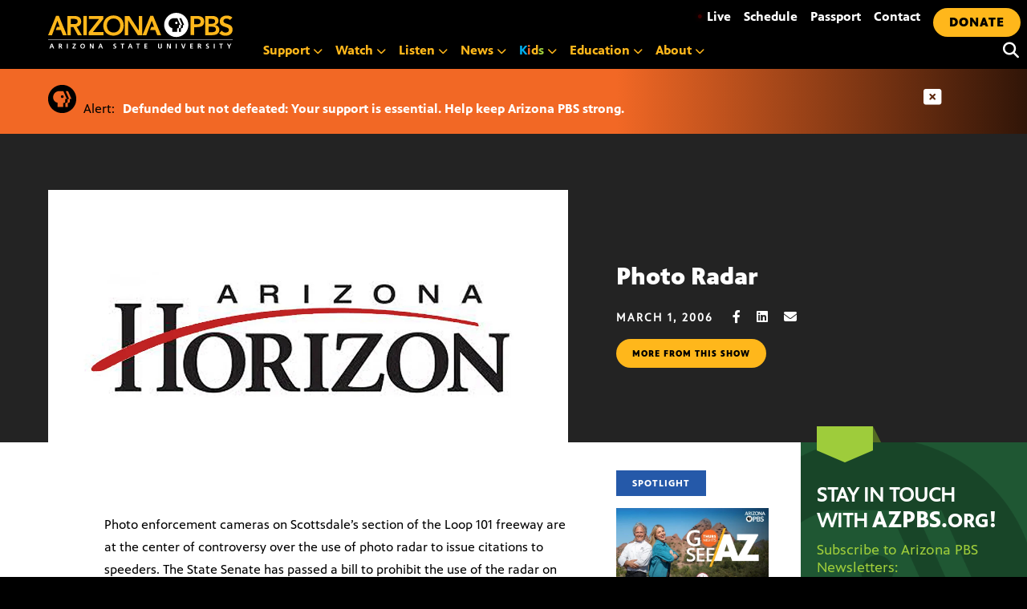

--- FILE ---
content_type: text/css; charset=UTF-8
request_url: https://azpbs.org/wp-content/themes/pbs-site-2021/style.css?ver=6.8.3
body_size: -503
content:
/*
Theme Name: Arizona PBS 2021
Author: Arizona PBS
Description: Theme for Arizona PBS 2.0
Version: 0.2
Text Domain: pbs
Tags:

ONLY HERE TO KEEP WORDPRESS HAPPY.
The real styles are in css/base.css

*/


--- FILE ---
content_type: text/css; charset=UTF-8
request_url: https://azpbs.org/wp-content/themes/pbs-site-2021/css/base.css?22aug
body_size: 14269
content:
@font-face {
    font-family: "PBS KIDS Headline";
    src: url("../fonts/PBSKIDSHeadline-Bold.woff2") format("woff2");
}
@font-face {
    font-family: "pbs_kids_headline_condensedBd";
    src: url("../fonts/pbskids_headlinecondensed-bold-webfont.woff2")
        format("woff2");
}
@font-face {
    font-family: "pbs_kids_headline_condensedRg";
    src: url("../fonts/pbskids_headlinecondensed-reg-webfont.woff2")
        format("woff2");
}
@font-face {
    font-family: "pbs_kids_headlineregular";
    src: url("../fonts/pbskidsheadline-regular-webfont.woff2") format("woff2");
}
@font-face {
    font-family: "PBS Sans";
    src: url("../fonts/PBSSans.woff2") format("woff2");
}
@font-face {
    font-family: "PBS Sans Bold";
    src: url("../fonts/PBSSans-Bold.woff2") format("woff2");
}
@font-face {
    font-family: "PBS Sans Bold Italic";
    src: url("../fonts/PBSSans-Bold-It.woff2") format("woff2");
}
@font-face {
    font-family: "PBS Sans Light";
    src: url("../fonts/PBSSans-Light.woff2") format("woff2");
}
@font-face {
    font-family: "PBS Sans Light Italic";
    src: url("../fonts/PBSSans-Light-It.woff2") format("woff2");
}
@font-face {
    font-family: "PBS Sans Italic";
    src: url("../fonts/PBSSans-It.woff2") format("woff2");
}
@font-face {
    font-family: "PBS Sans Black";
    src: url("../fonts/PBSSans-Black.woff2") format("woff2");
}
@font-face {
    font-family: "PBS Sans Black Italic";
    src: url("../fonts/PBSSans-Black-It.woff2") format("woff2");
}
@font-face {
    font-family: "PBS Sans Condensed";
    src: url("../fonts/PBSSans-Cond.woff2") format("woff2");
}
@font-face {
    font-family: "PBS Sans Condensed Bold";
    src: url("../fonts/PBSSans-Cond-Bold.woff2") format("woff2");
}
@font-face {
    font-family: "PBS Sans Condensed Bold Italic";
    src: url("../fonts/PBSSans-Cond-Bold-It.woff2") format("woff2");
}
@font-face {
    font-family: "PBS Sans Condensed Italic";
    src: url("../fonts/PBSSans-Cond-It.woff2") format("woff2");
}

.post-button {
    color: #000;
    text-transform: uppercase;
    display: inline-block;
    background-color: #ffb71b;
    border-radius: 50px;
    font-size: 16px;
    letter-spacing: 1px;
    font-family: "PBS Sans Black";
    padding: 10px 15px;
    margin-right: 7px;
    margin-bottom: 10px;
    transition: all 0.2s ease-out;
    -moz-transition: all 0.2s ease-out;
    -webkit-transition: all 0.2s ease-out;
}

/* do not display form labels */
.sr-only {
    position: absolute;
    width: 1px;
    height: 1px;
    padding: 0;
    margin: -1px;
    overflow: hidden;
    clip: rect(0, 0, 0, 0);
    border: 0;
}

/* moved out of the main p style so the gutenberg blocks can override line-height */
.single-entry-content p,
.story-left-col p,
.show-left-col p,
.host-bio p {
    line-height: 1.8;
}

.show-left-col h4 {
    font-size: 1.5em;
    font-weight: bold;
    margin-bottom: 0.4em;
}
.show-left-col h5 {
    font-size: 1.2em;
    font-weight: bold;
}

/* events calendar style overrides */
.tribe-common {
    background: #fff;
}
#tribe-events-pg-template {
    background: #fff;
    max-width: 1600px;
    font-family: "PBS Sans Black" !important;
}
#tribe-events-pg-template ul li {
    list-style: none;
}
.tribe-events-c-subscribe-dropdown__button:focus-within {
    color: white;
    background-color: #ffb71b !important;
}
.tribe-events-c-subscribe-dropdown__button-text:focus,
.tribe-events
    .tribe-events-c-subscribe-dropdown
    button.tribe-events-c-subscribe-dropdown__button-text:focus {
    outline: none;
}
.tribe-events-c-subscribe-dropdown
    .tribe-events-c-subscribe-dropdown__list-item
    a:hover {
    background-color: #f7f6f6;
}
.tribe-common--breakpoint-medium.tribe-events
    .tribe-common-c-btn.tribe-events-c-search__button {
    margin-top: 10px;
}
.tribe-events-c-subscribe-dropdown__button:focus,
.tribe-events-c-subscribe-dropdown__button:hover {
    color: white;
    background-color: #ffb71b !important;
}

.tribe-common .tribe-common-c-btn-border {
    border: 2px solid #ffb71b !important;
    color: black;
    background: #fff;
    border-radius: 50px;
    font-size: 11px;
    letter-spacing: 1px;
    text-transform: uppercase;
    padding: 10px 15px;
    margin-right: 7px;
    margin-bottom: 10px;
    transition: all 0.2s ease-out;
    -moz-transition: all 0.2s ease-out;
    -webkit-transition: all 0.2s ease-out;
}

.tribe-events-calendar-list__event-datetime-featured-text,
.tribe-common-c-svgicon--featured {
    color: #219fef !important;
}

.tribe-common,
.tribe-events-c-subscribe-dropdown,
.tribe-events-c-subscribe-dropdown__list-item,
.tribe-events-single-event-title,
.tribe-events-schedule h2,
.tribe-events-meta-group,
.tribe-events-single-section-title,
.tribe-events-c-top-bar__today-button,
.tribe-events-calendar-list__event-date-tag-weekday,
.tribe-events-calendar-month__calendar-event-datetime,
.tribe-common-b2,
.tribe-common-c-btn,
.tribe-common a.tribe-common-c-btn,
.tribe-common button,
.tribe-common-c-btn,
.tribe-events-c-view-selector__list-item-text,
.tribe-common-form-control-text__input,
.tribe-common h1,
.tribe-common h2,
.tribe-common h3,
.tribe-common h4,
.tribe-common h5,
.tribe-common h6,
.tribe-common h7,
.tribe-common h8,
.tribe-common p,
.tribe-common-h4,
.tribe-common-h3,
.tribe-common-h2,
.tribe-common-h1,
.tribe-common-h5,
.tribe-common-h6,
.tribe-common-h7,
.tribe-common-h8,
.tribe-common-p {
    font-family: "PBS Sans" !important;
    /* font-family: "Wingdings" !important; */
}

.tribe-common li {
    list-style: none;
}

.tribe-events .tribe-events-c-search__button:focus,
.tribe-events .tribe-events-c-search__button:hover,
.tribe-events button.tribe-events-c-search__button:focus,
.tribe-events button.tribe-events-c-search__button:hover {
    background-color: #ffb71b;
    color: #fff;
    border-radius: 50px;
    font-size: 11px;
    padding: 10px 15px;
    margin-right: 7px;
    margin-bottom: 10px;
}

.tribe-events .tribe-events-c-search__button,
.tribe-events button.tribe-events-c-search__button {
    background-color: #ffb71b;
    color: #000;
    border-radius: 50px;
    font-size: 11px;
    letter-spacing: 1px;

    text-transform: uppercase;
    padding: 10px 15px;

    margin-right: 7px;
    margin-bottom: 10px;
    transition: all 0.2s ease-out;
    -moz-transition: all 0.2s ease-out;
    -webkit-transition: all 0.2s ease-out;
}

/* end events calendar style overrides */

/* people block styles */
.image-bio img {
    aspect-ratio: 1/1;
    object-fit: cover;
}

@media screen and (min-width: 768px) {
    .bio-holder {
        justify-content: space-between;
        align-items: top;
        padding-left: 60px;
        padding-right: 60px;
        display: flex;
    }

    .image-bio {
        flex: 3;
        padding-right: 30px;
    }

    .bio-info {
        width: 80%;
        flex: 7;
    }
}
@media screen and (max-width: 767px) {
    .image-bio {
        width: 100%;
        padding-bottom: 20px;
    }
    .bio-info {
        display: block;
        /* width: 100%; */
        /* position: relative; */
    }
    .bio-holder {
        padding: 30px;
    }
}
.bio-holder {
    padding-top: 20px;
}
.bio-info {
    padding-top: 0;
}

.bio-info h3 {
    font-size: 1.8em;
    font-family: "PBS Sans Bold";
    padding-top: 0;
}
.bio-info h4 a {
    color: rgba(33, 37, 41, 1);
    transition: all 0.2s ease-out;
    -moz-transition: all 0.2s ease-out;
    -webkit-transition: all 0.2s ease-out;
    text-decoration: underline;
    text-decoration-line: underline;
    text-decoration-thickness: 2px;
    text-underline-offset: 2px;
    text-decoration-color: #ffb71b;
}

/* end people block styles */

/* replacements for removed bootstrap dependency */
.img-fluid {
    max-width: 100%;
    height: auto;
}

.embed-responsive {
    position: relative;
    display: block;
    width: 100%;
    padding: 0;
    overflow: hidden;
}

.embed-responsive::before {
    display: block;
    content: "";
}

.embed-responsive .embed-responsive-item,
.embed-responsive embed,
.embed-responsive iframe,
.embed-responsive object,
.embed-responsive video {
    position: absolute;
    top: 0;
    bottom: 0;
    left: 0;
    width: 100%;
    height: 100%;
    border: 0;
}

.embed-responsive-21by9::before {
    padding-top: 42.857143%;
}

.embed-responsive-16by9::before {
    padding-top: 56.25%;
}

.embed-responsive-4by3::before {
    padding-top: 75%;
}

.embed-responsive-1by1::before {
    padding-top: 100%;
}

.form-inline {
    display: flex;
    flex-flow: row wrap;
    align-items: center;
}
p {
    margin-top: 0;
    margin-bottom: 1rem;
}

.text-center {
    text-align: center !important;
}

/* end replacements for removed bootstrap dependency */

.search-results .individual-item {
    padding: 30px 60px 0 60px;
}

.search-results .individual-item img {
    border-radius: 5px;
}

@media screen and (min-width: 980px) {
    .search-results .individual-item {
        display: flex;
    }

    .search-results .individual-item-image {
        flex: 1;
        padding-right: 30px;
    }

    .search-results .individual-item-content {
        flex: 2;
    }
}

.full-width-newsletter-signup {
    margin-top: 0;
    margin-bottom: 30px;
    background-color: #1f5733;
    padding-top: 0;
    padding-bottom: 20px;
    padding-left: 60px;
    padding-right: 60px;
    float: left;
    background-image: url(../img/nl-logo.png);
    background-repeat: no-repeat;
    background-position: 90% 33%;
    background-size: 400px 400px;
    width: 100%;
}
.nl-arrow-footer {
    position: absolute;
    margin-left: -60px;
    margin-top: -2px;
    width: 45px;
}
.nl-heading-footer {
    color: #fff;
    font-size: 25px;
    line-height: 26px;
    text-transform: uppercase;
    margin-left: 0;
    padding-bottom: 0px;
    padding-top: 5px;
}
.full-width-newsletter-signup-captcha {
    margin-top: 4px;
    padding-bottom: 8px;
    /* width: 100%; */
}

.full-width-newsletter-signup input {
    color: #000;
    font-size: 11px;
    text-align: center;
    padding: 10px;
    margin: 1.5% 1.5% 0 0;
    letter-spacing: 1px;
    border-radius: 2px;
    border: 0;
}

.entry-meta {
    color: white;
}
* {
    box-sizing: border-box;
    margin: 0;
    padding: 0;
    list-style: none;
    text-decoration: none;
}
body {
    background-color: #000;
    /* line-height: 1.8rem; */
}
footer {
    margin-top: -30px;
}
a {
    line-height: 1rem;
}
h1,
h2,
h3,
h4,
h5,
h6,
input,
body {
    font-family: "PBS Sans";
}
h1 {
    font-size: 40px;
    line-height: 45px;
    padding: 10px 0 0 0;
    margin-bottom: 10px;
}
h2 {
    font-size: 35px;
    line-height: 42px;
    padding: 10px 0 0 0;
    margin-bottom: 10px;
}
h3 {
    font-size: 30px;
    line-height: 38px;
    padding: 10px 0 0 0;
    margin-bottom: 10px;
}
h4 {
    font-size: 20px;
    line-height: 28px;
    padding: 10px 0 0 0;
    margin-bottom: 10px;
}
h6 {
    margin-bottom: 0;
}
img {
    vertical-align: top;
}

.site-content {
    padding-top: 80px;
}
input:focus,
textarea:focus,
select:focus,
button:focus {
    outline: none;
}
a:hover {
    text-decoration: none;
}
p {
    /* color: rgba(33, 37, 41, 1); */
    font-family: "PBS Sans";
    transition: all 0.2s ease-out;
    -moz-transition: all 0.2s ease-out;
    -webkit-transition: all 0.2s ease-out;
}
p strong,
li strong {
    font-family: "PBS Sans Bold";
}
p a,
.pbsButton a,
li a {
    color: rgba(33, 37, 41, 1);
    transition: all 0.2s ease-out;
    -moz-transition: all 0.2s ease-out;
    -webkit-transition: all 0.2s ease-out;
    text-decoration: underline;
    text-decoration-line: underline;
    text-decoration-color: #ffb71b;
}
p a:hover,
.pbsButton a:hover,
li a:hover {
    color: rgba(255, 255, 255, 1);
    text-decoration: underline;
    text-decoration-line: underline;
    background-color: #ffb71b;
    text-decoration-color: #ffb71b;
}

ol li {
    list-style: decimal;
}
ul li {
    list-style: disc;
}

li {
    margin-left: 30px;
    font-family: "PBS Sans Light";
    line-height: 1.8;
}

.menu-container {
    position: fixed;
    font-family: "PBS Sans Bold";
    left: 0;
    right: 0;
    z-index: 300;
    width: 100%;
}

@media only screen and (min-width: 981px) {
    .mobile-new {
        display: none;
    }
}

@media only screen and (max-width: 980px) {
    .mobile-new {
        height: 70px;
    }
    .menu-container .top-nav,
    .menu-container .bottom-nav-left,
    .menu-container .bottom-nav-right {
        display: none;
    }
    .form-control {
        width: 300px;
    }

    #btn-search {
        display: none;
    }

    .logo-new {
        background-color: #fff;
        padding: 10px;
        display: flex;
        justify-content: center;
    }
}
@media only screen and (min-width: 768px) {
    .carousel-home-program-btn {
        float: right;
        margin: 0 0 0 15px;
    }
}

@media only screen and (max-width: 1600px) and (min-width: 981px) {
    .menu-container {
        padding-left: 60px;
    }
}

@media only screen and (min-width: 1300px) {
    .form-control {
        width: 700px;
    }
}

@media only screen and (min-width: 981px) {
    .menu-container {
        padding-top: 10px;
        display: grid;
        grid-template-columns: 260px 1fr 50px;
        grid-template-rows: 1fr 1fr;
        max-width: 1600px;
        margin-left: auto;
        margin-right: auto;
        background-color: black;
        height: 80px;
    }
    .form-control {
        width: 400px;
    }

    #btn-search {
        display: block;
    }

    .logo-new {
        grid-row: 1 / span 2;
        width: 400px;
        padding-top: 6px;
    }

    .top-nav {
        grid-column: 2 / span 2;
        grid-row: 1;
        text-align: right;
    }

    .bottom-nav-left {
        grid-column: 2;
        grid-row: 2;
    }

    .bottom-nav-right {
        grid-row: 2;
        grid-column: 3;
        text-align: right;
    }
}
/* so we don't have to depend on bootstrap for video embeds */
.ratio16by9 {
    aspect-ratio: 16 / 9;
    width: 100%;
}
.nav-links {
    margin-bottom: 30px;
}
.nav-previous {
    display: inline;
}

.nav-next {
    display: inline;
    padding-left: 30px;
}

.pbsButton ul li {
    list-style: none;
}
.sml-0 {
    fill: #ff0000;
}
.sml-1 {
    fill: #ffb71b;
}
.sml-2 {
    fill: #ffffff;
}
.sml-3 {
    opacity: 0;
    fill: #ffb71b;
}
.sml-5 {
    fill: #219fef;
}
#pbs-social-media-links {
    position: fixed;
    width: 35px;
    height: 149px;
}
#sm-icon-div {
    position: relative;
    top: 25px;
    z-index: 9999;
    float: right;
    left: -35px;
}
.ed-left-content h2 a {
    transition: all 0.2s ease-out;
    -moz-transition: all 0.2s ease-out;
    -webkit-transition: all 0.2s ease-out;
    color: #00aeef;
}
.ed-left-content h2 a:hover {
    color: #2559a9;
}
.fa-arrow-alt-circle-right {
    position: absolute;
    color: white;
    font-size: 25px;
    top: 11px;
    padding-left: 6px;
}
.fa,
.fas {
    font-family: "Font Awesome 5 Free";
}
.fa-play:before {
    content: "\f04b";
}

.screen-size-alert {
    margin: 0 auto;
    text-align: center;
    color: #fff;
    padding: 60px 30px;
    background-color: rgba(255, 255, 255, 0.3);
    display: none;
}
.screen-size-alert-text {
    padding: 0 0 20px 0;
}
.fa-rotate:before {
    content: "\f2f1";
    vertical-align: middle;
}
.fa-mobile-screen:before {
    content: "\f3cd";
    font-size: 26px;
    margin-left: 6px;
    vertical-align: middle;
}
.fa-arrows-alt-h:before {
    content: "\f337";
}
.padding-10 {
    padding: 10px;
}
.padding-20 {
    padding: 20px;
}
.padding-30 {
    padding: 30px;
}
#newsletterSignup-home input {
    color: #000;
    font-size: 11px;
    text-align: center;
    padding: 5px 10px;
    /*margin: 1.1% 1%*/
    margin: 1% 1%;
    letter-spacing: 1px;
    border-radius: 2px;
    border: 0;
}
#newsletterSignup-home input:focus-visible {
    color: #000;
    font-size: 11px;
    text-align: center;
    padding: 5px 10px;
    margin: 0.5% 1%;
    letter-spacing: 1px;
    border-radius: 2px;
    border-width: 0px;
}
#newsletterSignup input,
#newsletterSignup-story .news-form input {
    color: #000;
    font-size: 11px;
    text-align: center;
    padding: 10px;
    margin: 1.5% 1.5% 0 0;
    letter-spacing: 1px;
    border-radius: 2px;
    border: 0;
}
#newsletterSignup-story .news-form #nlf-story-submit {
    background-color: #9ecc3b;
    color: #000;
    padding: 8px 15px;
    border-width: 0px;
    border-radius: 50px;
    font-size: 11px;
    letter-spacing: 1px;

    text-transform: uppercase;
    cursor: pointer;
    margin-top: 0;
    float: left;
    width: auto;
    transition: all 0.2s ease-out;
    -moz-transition: all 0.2s ease-out;
    -webkit-transition: all 0.2s ease-out;
}
.story-right-col .cf-turnstile {
    margin-bottom: 0;
}
.archive-top-holder {
    min-height: 300px;
    padding: 45px 60px;
    position: relative;
}
.inline-form-item {
    display: inline-block;
    margin-right: 30px;
}
[type="date"] {
    background: #fff
        url(/wp-content/themes/pbs-site-2021/img/calendar-alt-solid.svg) 97% 50%
        no-repeat;
    background-size: 16px 16px;
}
[type="date"]::-webkit-inner-spin-button {
    display: none;
}
[type="date"]::-webkit-calendar-picker-indicator {
    opacity: 0;
}

.sm-column-main {
    float: left;
    width: 34.375%;
    padding: 2% 1.5%;
}
.sm-column-sub {
    float: left;
    width: 21.875%;
    padding: 2% 1.5%;
}
.sm-column-sub-col2 {
    float: left;
    width: 21.875%;
    padding: 2% 3%;
}
.sm-column-sub-last {
    float: left;
    width: 21.875%;
    padding: 2% 1.5%;
}
.sm-column-qrt {
    float: left;
    width: 25%;
    padding: 2% 1.5%;
}
.column-half {
    float: left;
    width: 50%;
    padding: 2% 1% 2% 0;
}
/* Clear floats after the columns */
.row-sm:after,
.ed-col-right-1and2:after {
    content: "";
    display: table;
    clear: both;
}
.supermenu-headline-main a {
    margin-bottom: 5px;
    color: #000;
    text-decoration-line: underline;
    text-decoration-color: rgba(0, 0, 0, 0);
    font-size: 19px;
    line-height: 24px;

    -webkit-line-clamp: 3;
    -webkit-box-orient: vertical;
    overflow: hidden;
    text-overflow: ellipsis;
    transition: all 0.2s ease-out;
    -moz-transition: all 0.2s ease-out;
    -webkit-transition: all 0.2s ease-out;
}
.supermenu-headline-sub a {
    display: block; /*Fallback for non-webkit
    */
    max-height: 48px; /* Fallback for non-webkit */
    margin-bottom: 5px;
    color: #000;
    text-decoration-line: underline;
    text-decoration-thickness: 2px;
    text-decoration-color: rgba(0, 0, 0, 0);
    font-size: 15px;
    line-height: 16px;

    -webkit-line-clamp: 3;
    -webkit-box-orient: vertical;
    overflow: hidden;
    text-overflow: ellipsis;
    transition: all 0.2s ease-out;
    -moz-transition: all 0.2s ease-out;
    -webkit-transition: all 0.2s ease-out;
}
.supermenu-headline-main a:hover,
.supermenu-headline-sub a:hover {
    text-decoration-color: rgba(0, 0, 0, 1);
}
@-moz-document url-prefix() {
    .supermenu-headline-main a {
        max-height: 90px !important;
        display: -webkit-box;
    }
    .supermenu-headline-sub a {
        max-height: 60px !important;
        display: -webkit-box;
    }
}
/* Chrome version 29 and above */
@media screen and (-webkit-min-device-pixel-ratio: 0) and (min-resolution: 0.001dpcm) {
    .supermenu-headline-main a,
    .supermenu-headline-sub a {
        display: -webkit-box;
    }
}
.supermenu-subject {
    font-size: 14px;
    font-family: "PBS Sans Bold";
    text-transform: uppercase;
    margin-bottom: 30px;
}
.supermenu-label,
.supermenu-date-ep {
    font-size: 14px;
    /*   font-family: "PBS Sans Bold"; */
    line-height: 15px;
    letter-spacing: 0.5px;

    text-transform: uppercase;
    white-space: nowrap;
    overflow: hidden;
    text-overflow: ellipsis;
    margin-top: 5px;
    margin-bottom: 6px;
}
.supermenu-label-sub {
    position: absolute;
    color: #ffb71b;
    background-color: rgba(0, 0, 0, 0.65);
    display: inline;
    float: left;
    width: 14.875%;
    /*padding: 2% 5% 2% 3%;*/
    font-size: 11px;
    line-height: 0px;
    letter-spacing: 0.5px;

    text-transform: uppercase;
    white-space: nowrap;
    overflow: hidden;
    text-overflow: ellipsis;
    padding: 14px 8px;
    margin-bottom: 3px;
}
.supermenu-p {
    font-size: 16px;
    line-height: 16px;
    font-family: "PBS Sans";
    margin-bottom: 3px;
}
.supermenu-column-buttons,
.column-buttons {
    margin-top: 12px;
}
.supermenu-column-btn {
    color: #ffb71b;
    display: inline-block;
    background-color: #000;
    border-radius: 50px;
    font-size: 11px;
    letter-spacing: 1px;
    font-family: "PBS Sans Black";
    text-transform: uppercase;
    padding: 10px 15px;
    margin-right: 7px;
    margin-bottom: 10px;
    transition: all 0.2s ease-out;
    -moz-transition: all 0.2s ease-out;
    -webkit-transition: all 0.2s ease-out;
}
.supermenu-column-btn:hover {
    color: #fff;
}
.supermenu-li {
    font-size: 16px;
    line-height: 17px;
    padding-bottom: 15px;
    list-style: none;
}
.supermenu-a {
    font-weight: normal;
    text-align: left;
    color: #000;
    text-decoration: underline;
    text-decoration-line: underline;
    text-decoration-thickness: 2px;
    text-decoration-color: rgba(0, 0, 0, 1);
    transition: all 0.2s ease-out;
    -moz-transition: all 0.2s ease-out;
    -webkit-transition: all 0.2s ease-out;
}
.supermenu-a:hover {
    color: #000;
    text-decoration-color: rgba(0, 0, 0, 0);
}
.vertical-line {
    border-left: 2px solid rgba(255, 255, 255, 0.5);
    height: 50%;
    position: absolute;
    margin: 3% 0 50% 0;
}
.sm-separator {
    float: left;
    padding-top: 35px;
}
.sm-ul-holder {
    padding-left: 40px;
}
img.supermenu-img-main {
    max-width: 100%;
    height: auto;
    margin-bottom: 5px;
}
img.supermenu-img-sub {
    max-width: 100%;
    height: auto;
    margin-bottom: 5px;
}
img.supermenu-header-logo {
    display: none;
    height: 35px;
    width: auto;
    margin-bottom: 20px;
}
.supermenu-sub-row {
    margin-bottom: 15px;
}
/*SUPER MENU - END */
.sm-small-type {
    font-size: 0.85em;
}
.seperator-line {
    padding: 0 9px 0 0;
}
.sep-line-pad {
    padding-right: 9px;
}
.break-line {
    display: inline-block;
}
#headerMain {
    position: fixed;
    top: 800px;
    left: 0;
    right: 0;
    background-color: #000;
    width: 100%;
    height: 70px;
    font-family: "PBS Sans Bold";
    z-index: 300;
    margin: auto;
    max-width: 1600px;
}
#headerMain .inner-sm {
    margin: auto 60px;
    height: 100%;
    display: block;
}
#headerMain .logo {
    display: table;
    height: 100%;
    float: left;
}
#headerMain .logo div {
    height: 100%;
    display: table-cell;
    vertical-align: middle;
}
#headerMain .logo img {
    height: 50px;
    margin-top: 5px; /* Optical alignment of the logo */
}
.wp-block-image {
    margin: 0 0 0 0;
}
.nav {
    float: right;
    height: 100%;
}
.nav button {
    display: table;
    height: 100%;
    float: left;
    padding: 0 10px;
}
.nav button:last-of-type {
    margin-right: 0;
}
.nav .span-align {
    display: table-cell;
    vertical-align: middle;
    font-size: 16px;
}
.nav .chevrons {
    font-size: 12px;
}
.collapsible-desktop.dropbtn .chevrons {
    -webkit-transition-duration: 0.4s;
    -moz-transition-duration: 0.4s;
    -o-transition-duration: 0.4s;
    transition-duration: 0.4s;
}
.active.collapsible-desktop.dropbtn .chevrons {
    -webkit-transform: rotate(180deg);
    -moz-transform: rotate(180deg);
    -ms-transform: rotate(180deg);
    -o-transform: rotate(180deg);
    transform: rotate(180deg);
}
.no-float {
    float: none;
}
.dropdown-sm {
    float: left;
    overflow: hidden;
    height: 100%;
}
.dropdown-sm .dropbtn {
    font-size: 16px;
    border: none;
    outline: none;
    /*padding: 24px 20px 0 0px;*/
    background-color: inherit;
    font: inherit;
    margin: 0;
}
.dropdown-sm-content {
    top: 70px;
    display: block;
    visibility: hidden;
    opacity: 0;
    position: absolute;
    width: 100%;
    left: 0;
    padding: 0 3%;
    box-shadow: 0px 8px 16px 0px rgb(0 0 0 / 20%);
    z-index: 1;
    transition: all 0.35s ease-out;
    -moz-transition: all 0.35s ease-out;
    -webkit-transition: all 0.35s ease-out;
}
.tabus:focus {
    outline: 1px solid #00aeef;
}

.collapsible-desktop {
    cursor: pointer;
}
button {
    height: 100%;
    background-color: transparent;
    font-family: "PBS Sans Bold";
    font-size: 16px;
    border-width: 0;
}
#navLeft {
    float: left;
    padding-left: 60px;
}
#navRight {
    float: right;
}
#btn-kids {
    font-family: "pbs_kids_headlineregular";
    font-weight: 200;
    padding-top: 2px;
}
.btn-kids {
    font-family: "pbs_kids_headlineregular";
    font-weight: 200;
    padding-top: 2px;
}
.kids-font {
    font-family: "PBS KIDS Headline";
}
#kids-K,
.kids-K,
#kids-K-mobile {
    color: #00aeef;
}
#kids-i,
.kids-i,
#kids-i-mobile {
    color: #f26825;
}
#kids-d,
.kids-d,
#kids-d-mobile {
    color: #f8b61e;
}
#kids-s,
.kids-s,
#kids-s-mobile {
    color: #9ecc3b;
}
#btn-kids span {
    transition: all 0.2s ease-out;
    -moz-transition: all 0.2s ease-out;
    -webkit-transition: all 0.2s ease-out;
}
.nav-right-a {
    color: #fff;
    transition: all 0.2s ease-out;
    -moz-transition: all 0.2s ease-out;
    -webkit-transition: all 0.2s ease-out;
}
#btn-search i,
#btn-searchMobile i {
    color: #fff;
    transition: all 0.2s ease-out;
    -moz-transition: all 0.2s ease-out;
    -webkit-transition: all 0.2s ease-out;
}
.search-submit i {
    color: #000;
    transition: all 0.2s ease-out;
    -moz-transition: all 0.2s ease-out;
    -webkit-transition: all 0.2s ease-out;
}
.nav-right-a:hover,
.search-submit i:hover,
#btn-search i:hover,
#btn-searchMobile i:hover {
    color: #ffb71b;
    text-decoration: none;
    cursor: pointer;
}
#btn-mbl-donate a:hover {
    text-decoration: none;
}
.nav-left-a,
.nav-left-a span,
#btn-donate a {
    color: #ffb71b;
    text-decoration: none;
    transition: all 0.2s ease-out;
    -moz-transition: all 0.2s ease-out;
    -webkit-transition: all 0.2s ease-out;
}
.nav-left-a:hover,
#btn-donate a:hover {
    color: #fff;
}
#btn-kids:hover span {
    color: #a6f018;
}
#liveDot,
#liveDotMobile {
    line-height: 10px;
    color: rgba(255, 0, 0, 1);
    padding-right: 5px;
    text-shadow: 0px 0px 6px rgba(255, 0, 0, 1);
    animation: blink 2s linear infinite;
}
@keyframes blink {
    0% {
        opacity: 0;
    }
    50% {
        opacity: 1;
    }
    100% {
        opacity: 0;
    }
}
#heart,
#heartMobile {
    color: #ff0000;
    font-size: 1.2em;
    padding-right: 5px;
    padding-left: 10px;
}
.heart-footer {
    color: #ff0000;
    font-size: 1.2em;
    padding-right: 5px;
}
#superSpotlight,
#superWatch,
#superMore,
#superListen,
#superNews,
#superEducation {
    background-color: #ffb71b;
    background-image: url("../img/supermenu-logo.png");
    background-repeat: no-repeat;
    background-attachment: fixed;
    background-position: 80% 20%;
}
#superKids {
    background-color: #9ecc3b;
    background-image: url("../img/supermenu-logo.png");
    background-repeat: no-repeat;
    background-attachment: fixed;
    background-position: 80% 20%;
}
#btn-spotlight {
    padding: 0 10px 0 0;
}
#btn-search,
#btn-searchMobile {
    padding: 0 0 0 20px;
}
#logoAZPBS {
    display: block;
    width: 230px;
    transition: all 0.2s ease-out;
    -moz-transition: all 0.2s ease-out;
    -webkit-transition: all 0.2s ease-out;
}
#navMobileRight {
    display: none;
    background-color: #000;
    width: 100%;
    padding-left: 15px;
    height: 70px;
}
#mobileDropdown {
    background-color: #000;
    padding: 3px 3px 3px 1px;
}
#navMobileDropdown {
    pointer-events: none;
}
#navMobileRight,
#mobileDropdown {
    pointer-events: all;
}
.mobile-menu {
    display: block;
}
.collapsible-mm {
    color: #fff;
    cursor: pointer;
    width: 100%;
    border: none;
    text-align: right;
    outline: none;
    font-size: 16px;
    background-color: #333333;
    border-radius: 50px;
    margin: 3px 2px 0 2px;
    padding: 5px 24px;
    transition: all 0.2s ease-out;
    -moz-transition: all 0.2s ease-out;
    -webkit-transition: all 0.2s ease-out;
}
.collapsible-mm-content {
    padding: 0px;
    display: none;
    overflow: hidden;
    background-color: #000;
    margin-top: 2px;
}
.collapsible-btn {
    color: #000;
    width: 100%;
    text-align: right;
    background-color: #ffb71b;
    margin: 0px 0px 1px 0px;
    padding: 5px 22px;
}
.collapsible-mm-content button:first-child {
    border-radius: 15px 15px 0px 0px;
}
.collapsible-mm-content button:last-child {
    border-radius: 0px 0px 15px 15px;
}
.mobile-menu {
    width: 100%;
    text-align: right;
    background-color: #333333;
    border-radius: 50px;
    margin: 3px 2px 0 2px;
    /*padding: 5px 24px*/
    padding: 12px 24px;
}
#navMobiledropdown-sm {
    display: none;
    position: fixed;
    background-color: #000;
    width: 100%;
    height: 70px;
}
.nav-mobile-a {
    color: #fff;
    display: block;
}
.nav-mobile-a:hover {
    color: #fff;
    text-decoration: none;
    display: block;
}
.nav-mobile-collapsible-a {
    color: #000;
    font-size: 15px;
    display: block;
}
.nav-mobile-collapsible-a:hover {
    color: #000;
    text-decoration: none;
    font-size: 15px;
    display: block;
}
#mobiledropdown-sm {
    background-color: #000;
}
#mobiledropdown-sm > div > button {
    float: right;
    display: block;
    width: 100%;
    text-align: right;
}
/*#navMobileDropdown{display:none}*/
#btn-burger {
    width: 70px;
    height: 70px;
    padding: 27px 22px;
    float: right;
}
#txtDonate,
#txtDonateMobile {
    color: #ffb71b;
    transition: all 0.2s ease-out;
    -moz-transition: all 0.2s ease-out;
    -webkit-transition: all 0.2s ease-out;
}
#txtDonate:hover,
#txtDonateMobile:hover {
    color: #fff;
}
.hamburger {
    display: inline-block;
    cursor: pointer;
}
.bar1,
.bar2,
.bar3 {
    width: 26px;
    height: 3px;
    background-color: #ffb71b;
    margin: 0 0 4px 0;
}
.bar1,
.bar3 {
    transition: 0.15s;
}
.bar2 {
    transition: 0.05s;
}
.change-hb .bar1 {
    -webkit-transform: rotate(-45deg) translate(-5px, 5px);
    transform: rotate(-45deg) translate(-5px, 5px);
}
.change-hb .bar2 {
    opacity: 0;
}
.change-hb .bar3 {
    -webkit-transform: rotate(45deg) translate(-5px, -5px);
    transform: rotate(45deg) translate(-5px, -5px);
}
#btn-kids-mobile {
    width: 100%;
    font-size: 0.9em;
    text-align: right;
    padding: 12px 24px 11px 0px;
    /*padding: 5px 24px;*/
}
/*page content*/
.container-page {
    margin: auto;
    background-color: #fff;
    max-width: 1600px;
}
.container-page .page-title {
    padding: 30px 60px;
    font-size: 2rem;
}
.container-featured-home {
    background-color: #000;
}
/*featured - home - news*/
.featured-col-home-left {
    position: relative;
    float: left;
    width: 67%;
    min-height: 660px;
    padding: 0 60px 0 0;
}
.gen-show-header {
    position: relative;
    float: left;
    width: 100%;
    min-height: 660px;
    padding: 0 60px;
}
.nerdcast-bg {
    background-image: url("../img/nerdcast-bg.png");
    background-repeat: repeat;
    background-size: auto;
}
.archive-top-home {
    position: relative;
    width: 100%;
    min-height: 300px;
    padding: 0 60px 0 0;
}
.featured-col-home-right {
    float: left;
    width: 33%;
    height: 100%;
    background-color: #000;
}
.kids-2-block p,
.kids-2-block a {
    color: #fff;
    font-family: "pbs_kids_headlineregular";
    font-size: 26px;
    line-height: 36px;
    transition: all 0.2s ease-out;
    -moz-transition: all 0.2s ease-out;
    -webkit-transition: all 0.2s ease-out;
}
.featured-top-home {
    overflow: hidden;
}
/* Clear floats after the columns */
.featured-top-home:after {
    content: "";
    display: table;
    clear: both;
}
.archive-top {
    overflow: hidden;
}
.archive-top:after {
    content: "";
    display: table;
    clear: both;
}
.archive-logo {
    max-height: 210px;
    float: right;
}
.featured-story-col-left {
    position: relative;
    float: left;
    width: 60%;
    height: 100%;
    padding: 0 60px;
}
.featured-story-col-right {
    position: relative;
    float: left;
    width: 40%;
    height: 100%;
    padding: 0 40px 30px 0;
}
.asu-featured-sub {
    color: #fff;
    font-size: 12px;
    line-height: 20px;
    text-transform: uppercase;
}
.asu-featured-sub a {
    transition: all 0.2s ease-out;
    -moz-transition: all 0.2s ease-out;
    -webkit-transition: all 0.2s ease-out;
    color: #fff;
    text-decoration: underline;
    text-decoration-line: underline;
    text-decoration-thickness: 2px;
    text-underline-offset: 2px;
    text-decoration-color: rgba(255, 255, 255, 0);
}
.asu-featured-sub a:hover {
    text-decoration-color: rgba(255, 255, 255, 1);
}
.asu-featured-story-col-left {
    position: relative;
    float: left;
    width: 49.5%;
    height: 430px;
    margin: 1% 0.5% 1% 0;
    padding: 50px 0 50px 50px;
    background-size: 114%;
    background-repeat: no-repeat;
    background-position: center;
    transition: all 0.4s ease-out;
    -moz-transition: all 0.4s ease-out;
    -webkit-transition: all 0.4s ease-out;
} /**/
.asu-featured-story-col-right {
    position: relative;
    float: left;
    width: 49.5%;
    height: 430px;
    margin: 1% 0 1% 0.5%;
    padding: 50px 0 50px 50px;
    background-size: 114%;
    background-repeat: no-repeat;
    background-position: center;
    transition: all 0.4s ease-out;
    -moz-transition: all 0.4s ease-out;
    -webkit-transition: all 0.4s ease-out;
}
.asu-featured-story-col-left:hover,
.asu-featured-story-col-right:hover {
    transition: all 0.2s ease-out;
    background-size: 118%;
}
.asu-featured-story-right-content {
    position: absolute;
    padding: 0 60px 40px 0;
    bottom: 0;
}
.asu-featured-story-left-content {
    position: absolute;
    padding: 0 0 40px 0;
    bottom: 0;
}
.container-featured-story,
.container-footer {
    padding-top: 70px;
}
.container-featured-story:after,
.container-footer:after,
.container-ed-header:after,
.container-ed-1and4:after,
.container-ed-1and2 {
    content: "";
    display: table;
    clear: both;
}
.container-ed-header {
    display: flex;
    max-height: 660px;
}
.container-ed-1and4 {
    display: flex;
}
.container-ed-1and2 {
    display: flex;
}
.ed-col-left {
    position: relative;
    float: left;
    width: 35.625%;
    background-color: #fff;
    padding: 140px 0 140px 60px;
}
.ed-col-right {
    position: relative;
    overflow: hidden;
    background-position: right center;
    float: left;
    width: 64.375%;
    /*padding: 140px 60px 140px 0;*/
}
.ed-col-left-1and4 {
    background-color: #ffb71b;
    position: relative;
    float: left;
    width: 50%;
    padding: 60px 0 60px 60px;
}
.ed-col-left-1and2 {
    background-color: #ffb71b;
    position: relative;
    float: left;
    width: 50%;
    padding: 60px 0 60px 60px;
}
.ed-col-right-1and2 {
    background-color: #ffb71b;
    position: relative;
    float: left;
    width: 50%;
    /*padding: 60px 0 60px 0px*/
}
.ed-col-right-1and4 {
    position: relative;
    float: left;
    width: 50%;
    /*padding: 140px 60px 140px 0;*/
}
.wid-50 {
    width: 50%;
    position: relative;
}
.ed-lead-img {
    max-height: 190px;
    padding: 20px 60px 20px 0;
}
.ed-dropcap {
    font-size: 35px;
}
.ed-col-right-1and4 {
    position: relative;
    float: left;
    width: 50%;
    /*padding: 140px 60px 140px 0;*/
}
.ed-right-holder {
    height: 100%;
    padding: 190px 60px 190px 0;
}
.ed-right-link-sqs {
    height: 100%;
}
.ed-link-top-row,
.ed-link-bottom-row {
    width: 100%;
    display: flex;
}
.ed-sq-link {
    display: inline-block;
    font-size: 40px;
    color: rgba(0, 0, 0, 0.4);
    font-weight: 800;
    text-align: center;
    width: 100%;
    margin-bottom: 50px;
    transition: all 0.2s ease-out;
    -moz-transition: all 0.2s ease-out;
    -webkit-transition: all 0.2s ease-out;
}
.ed-sq-link:hover {
    color: rgba(0, 0, 0, 1);
}
.ed-tip-content {
    padding: 30px;
}
.ed-overlay {
    position: absolute;
    height: 1160px;
    top: -270px;
    pointer-events: none;
}
.ed-tip-header {
    height: 50px;
    line-height: 0px;
    font-size: 20px;
    color: #fff;

    padding-top: 10px;
    background-color: #2559a9;
    text-align: center;
}
.ed-tip {
    height: 30px;
    padding-right: 13px;
}
.ed-right-content {
    float: right;
    width: 280px;
    min-height: 280px;
    background-color: rgba(255, 255, 255, 0.85);
}
.w-80 {
    width: 80%;
}
.ed-headline {
    font-size: 45px;
    line-height: 48px;

    transition: all 0.2s ease-out;
    -moz-transition: all 0.2s ease-out;
    -webkit-transition: all 0.2s ease-out;
}
.asu-for-you {
    width: 110px;
    height: auto;
    padding-bottom: 15px;
}
.footer-col-right {
    float: left;
    width: 50%;
    padding-right: 60px;
}
.footer-col-left {
    float: left;
    width: 50%;
    padding: 0 0 0 60px;
}
.footer-cl-col-left {
    float: left;
    width: 66.66%;
    padding-right: 50px;
    font-size: 0.85rem;
    line-height: 1.5rem;
}
.footer-cl-col-right {
    float: left;
    width: 33.33%;
    padding-right: 20px;
}
.footer-cr-col-left,
.footer-cr-col-middle,
.footer-cr-col-right {
    float: left;
    width: 33.33%;
    padding-right: 20px;
}
.logo-footer {
    max-height: 60px;
    margin-bottom: 20px;
}
.footer-col-1,
.footer-col-2,
.footer-col-3,
.footer-col-4,
.footer-col-5 {
    float: left;
}
.footer-col-1 {
    font-size: 0.85rem;
    line-height: 1.5rem;
    width: 33.33%;
    padding: 0 50px 0 0;
}
.footer-col-2,
.footer-col-3,
.footer-col-4,
.footer-col-5 {
    width: 16.66%;
    padding: 0 35px 0 0;
}
#container-footer {
    margin: auto;
    background-color: #232323;
    max-width: 1600px;
    padding: 80px 60px;
}
.footer-col-main {
    background-color: #232323;
    float: left;
    width: 25.5%;
}
.footer-col-sub {
    float: left;
    width: 18.625%;
    height: 100%;
    background-color: #232323;
}
.container-footer {
    margin: auto;
    background-color: #fff;
    max-width: 1600px;
}
/* Clear floats after the columns */
.container-footer:after {
    content: "";
    display: table;
    clear: both;
}
.featured-story-right-content {
    padding: 15% 60px 0 0;
}
.featured-left-content {
    padding: 0 60px;
    position: absolute;
    bottom: 50px;
}
.featured-left-content-gen-show {
    position: absolute;
    bottom: 50px;
}
.sub-featured-left-content-gen-show {
    position: absolute;
    top: 33%;
}
.featured-headline {
    font-size: 40px;
    line-height: 45px;
    font-family: "PBS Sans Black";
    padding: 0px 0 10px 0;
}
.featured-col-home-left .featured-headline {
    width: 70%;
}
.featured-left-content-gen-show .featured-headline {
    padding-top: 40px;
}
.featured-sub-content {
    position: absolute;
    padding-right: 20px;
    bottom: 35px;
}
.featured-sub-title {
    color: #ffb71b;
    text-transform: uppercase;
    letter-spacing: 1.4px;
    font-size: 13px;
}
.featured-sub-headline {
    color: #fff;
    font-size: 20px;
    line-height: 26px;
    font-weight: 500;
    padding: 10px 0;
}
.posted {
    color: #fff;
    font-size: 0.8em;
    font-weight: normal;
    padding: 0 6px 0 0px;
}
.featured-sub-button {
    color: #ffb71b;
    font-size: 14px;
    font-family: "PBS Sans Bold";
    transition: all 0.2s ease-out;
    -moz-transition: all 0.2s ease-out;
    -webkit-transition: all 0.2s ease-out;
}
.featured-sub-date {
    color: #fff;
    font-size: 13px;
    font-family: "PBS Sans Bold";
}
.featured-headline a {
    transition: all 0.2s ease-out;
    -moz-transition: all 0.2s ease-out;
    -webkit-transition: all 0.2s ease-out;
    color: #fff;
    text-decoration: underline;
    text-decoration-line: underline;
    text-decoration-thickness: 3px;
    text-underline-offset: 3px;
    text-decoration-color: rgba(255, 255, 255, 0);
}
.featured-headline a:hover {
    color: #fff;
    text-decoration-color: rgba(255, 255, 255, 1);
}
.featured-sub-headline a {
    transition: all 0.2s ease-out;
    -moz-transition: all 0.2s ease-out;
    -webkit-transition: all 0.2s ease-out;
    color: #fff;
    text-decoration: underline;
    text-decoration-line: underline;
    text-decoration-thickness: 2px;
    text-underline-offset: 3px;
    text-decoration-color: rgba(255, 255, 255, 0);
}
.featured-sub-headline a:hover {
    color: #fff;
    text-decoration-color: rgba(255, 255, 255, 1);
}
.featured-title {
    letter-spacing: 2px;
    text-transform: uppercase;
    display: inline-block;
    color: #ffb71b;
    font-size: 18px;
    padding: 20px 0 15px 0;
}
.ft-pad {
    padding: 15px 0;
}
.featured-btm-home {
    background-color: #000;
}
.featured-title a,
.featured-sub-title a,
.featured-sub-button a {
    transition: all 0.2s ease-out;
    -moz-transition: all 0.2s ease-out;
    -webkit-transition: all 0.2s ease-out;
    color: #ffb71b;
}
.featured-sub-button a:hover {
    color: #fff;
}
.featured-title-padding {
    padding: 0 0 15px 0;
}
.featured-heading-padding {
    padding-top: 20px;
    width: 100%;
}
.featured-heading-padding a:hover {
    color: #000;
    text-decoration-color: rgba(0, 0, 0, 1);
}
.featured-news-headline a:hover {
    color: #fff;
    text-decoration-color: rgba(255, 255, 255, 1);
}
.featured-p {
    color: black;
    font-size: 16px;
    line-height: 28px;
    padding-bottom: 20px;
    font-family: "PBS Sans";
}
.featured-story-left-content {
    margin-bottom: -50px;
    max-width: 100%;
}
.featured-story-left-content img {
    max-width: 100%;
}
.featured-date {
    color: #fff;
    font-size: 14px;
}

.bg-blck {
    background-color: #000;
}
.divider-50px {
    height: 50px;
}
.bio-email a::before {
    content: "<i class=" fa-solid fa-arrow-right "></i> ";
}
.aired {
    color: #fff;
    font-size: 12px;
    padding: 0 6px 0 10px;
}
.aired-pad-adj {
    padding: 0 6px 0 0;
}
.tn-col-left {
    position: relative;
    float: left;
    width: 34%;
}
.tn-col-right {
    padding-left: 20px;
    position: relative;
    float: left;
    width: 66%;
}
.black-panel {
    background-color: #000;
    width: 100%;
    height: 50px;
    float: left;
}
.tn-article {
    /*height: 120px;*/
    width: 100%;
    padding: 15px 40px 15px 20px;
    float: left;
    background: linear-gradient(
        0deg,
        rgba(234, 232, 227, 1),
        rgba(255, 255, 255, 1)
    );
}
.tn-news-article {
    position: relative;
    padding: 0 35px 35px 35px;
    height: 330px;
    width: 100%;
    float: left;
    background-color: #000;
}
.tn-news-aired {
    font-size: 0.8em;
}
/* Clear floats after the columns */
.tn-article:after,
.tn-news-article:after {
    content: "";
    display: table;
    clear: both;
}
.bg-white {
    background-color: #fff;
    height: 45px;
}
.date-divide {
    padding: 0 15px 0 5px;
}
.standard-label {
    /*   color: #8e8e8e; */
    color: #cccac8;
    font-size: 12px;
    font-family: "PBS Sans Bold";
    text-transform: uppercase;
    line-height: 16px;
    letter-spacing: 1px;
    padding-bottom: 5px;
}
.tn-aired {
    font-size: 0.8em;
}
.standard-label a {
    color: #8e8e8e;
    font-size: 12px;
    line-height: 16px;
    letter-spacing: 1px;
}
.standard-label a:hover {
    text-decoration: none;
}
.asu-headline {
    font-size: 30px;
    color: #ffc425;
    width: 65%;
    padding-bottom: 0px;
}
.asu-headline a {
    color: #ffc425;
}
.asu-headline a:hover {
    color: #ffc425;
    text-decoration-color: #ffc425;
}
.tn-title {
    font-size: 16px;
    line-height: 20px;
    padding: 0;
    letter-spacing: 0.3px;
}
.tn-title a,
.tn-title-story a {
    color: #232323;
    transition: all 0.2s ease-out;
    -moz-transition: all 0.2s ease-out;
    -webkit-transition: all 0.2s ease-out;
    text-decoration-line: underline;
    text-decoration-color: rgba(0, 0, 0, 0);
}
.tn-title a:hover,
.tn-title-story a:hover {
    text-decoration-color: rgba(0, 0, 0, 1);
}
.tn-img {
    max-width: 100%;
}
.support-img {
    max-width: 100%;
    max-height: 100%;
    /*padding: 12px*/
}
.tn-btn-holder {
    background-color: #000;
    padding: 20px 35px 20px 20px;
    vertical-align: middle;
    float: right;
    width: 100%;
    text-align: right;
}
.fa-play {
    color: #000;
    padding: 0 7px 3px 8px;
    font-size: 0.9em;
}
.featured-column-btn-reg,
.skip-link,
.ed-left-content .featured-column-btn-reg {
    color: #000;
    display: inline-block;
    background-color: #ffb71b;
    border-radius: 50px;
    font-size: 11px;
    letter-spacing: 1px;
    font-family: "PBS Sans Black";
    text-transform: uppercase;
    padding: 10px 20px;
    margin-right: 7px;
    margin-bottom: 10px;
    transition: all 0.2s ease-out;
    -moz-transition: all 0.2s ease-out;
    -webkit-transition: all 0.2s ease-out;
}
.ed-left-content .featured-column-btn-reg:hover {
    color: #fff;
    display: inline-block;
    background-color: #000;
}
.featured-column-btn-reg-asu {
    color: #000;
    display: inline-block;
    background-color: #ffc425;
    border-radius: 50px;
    font-size: 11px;
    letter-spacing: 1px;
    font-family: "PBS Sans Black";
    text-transform: uppercase;
    padding: 10px 20px;
    margin-right: 7px;
    margin-bottom: 10px;
    transition: all 0.2s ease-out;
    -moz-transition: all 0.2s ease-out;
    -webkit-transition: all 0.2s ease-out;
}
.ed-tip-btn-reg {
    color: #fff;
    display: inline-block;
    background-color: #2559a9;
    border-radius: 50px;
    font-size: 11px;
    letter-spacing: 1px;
    font-family: "PBS Sans Black";
    text-transform: uppercase;
    padding: 10px 15px;
    margin-right: 7px;
    margin-bottom: 10px;
    transition: all 0.2s ease-out;
    -moz-transition: all 0.2s ease-out;
    -webkit-transition: all 0.2s ease-out;
}
.ed-tip-btn-reg:hover {
    color: #fff;
    background-color: #00aeef;
    text-decoration: none;
}
.ed-sub-btn-reg {
    color: #2559a9;
    display: inline-block;
    background-color: rgba(255, 255, 255, 1);
    border-radius: 50px;
    font-size: 16px;
    letter-spacing: 1px;
    font-family: "PBS Sans Black";
    text-transform: uppercase;
    padding: 20px 25px;
    margin: 20px 7px 10px 0;
    transition: all 0.2s ease-out;
    -moz-transition: all 0.2s ease-out;
    -webkit-transition: all 0.2s ease-out;
}
.ed-sub-btn-reg:hover {
    color: #fff;
    background-color: #2559a9;
    text-decoration: none;
}
.featured-column-btn-reg:hover,
.featured-column-btn-reg-asu:hover,
.skip-link:hover {
    background-color: #eae8e3;
    color: #000;
    text-decoration: none;
}
.skip-link {
    margin: 0px;
}
/*.gen-holder {
  max-width: 1600px;
  padding: 30px 60px;
  margin: auto
}*/
.asu-p {
    width: 70%;
}
.asu-featured-logo {
    padding-right: 40px;
}
.featured-column-btn-featured-reg {
    color: #000;
    text-transform: uppercase;
    display: inline-block;
    background-color: #ffb71b;
    border-radius: 50px;
    font-size: 11px;
    letter-spacing: 1px;
    font-family: "PBS Sans Black";
    padding: 10px 15px;
    margin-right: 7px;
    margin-bottom: 10px;
    transition: all 0.2s ease-out;
    -moz-transition: all 0.2s ease-out;
    -webkit-transition: all 0.2s ease-out;
}
.featured-column-btn-featured-reg:hover {
    color: #000;
    background-color: #ffb71b;
}
.featured-column-btn-big {
    color: #000;
    display: inline-block;
    background-color: #fff;
    border-radius: 50px;
    font-size: 14px;
    letter-spacing: 1px;
    font-family: "PBS Sans Black";
    text-transform: uppercase;
    padding: 13px 10px 13px 20px;
    margin-right: 7px;
    margin-bottom: 10px;
    transition: all 0.2s ease-out;
    -moz-transition: all 0.2s ease-out;
    -webkit-transition: all 0.2s ease-out;
}
.featured-column-btn-big:hover {
    color: #000;
    background-color: #ffb71b;
    text-decoration: none;
}
.b-listen {
    background-color: #00aeef;
    color: #fff;
}
.listen-container {
    background-color: #000;
}
.featured-column-btn-big.b-listen:hover {
    background-color: #042360;
    color: #fff;
}
.b-listen .fa-play {
    color: #fff;
}
.b-nc {
    transition: all 0.2s ease-out;
    -moz-transition: all 0.2s ease-out;
    -webkit-transition: all 0.2s ease-out;
    background-color: #fff;
    color: #000;
    border: 2px solid #000;
}
.featured-column-btn-big.b-nc:hover {
    background-color: #fff;
    color: #000;
}
.b-nc .fa-play {
    color: #000;
}
.b-nc:hover {
    background-color: #000;
    color: #fff;
}
.more-news {
    background-color: #ffb71b;
}
.more-news:hover {
    background-color: #fff;
}
.featured-label {
    font-size: 12px;
    font-family: "PBS Sans Bold";
    color: #fff;
    letter-spacing: 1px;
    background-color: #2559a9;
    padding: 8px 20px;
    display: table;
    text-transform: uppercase;
}
.asu-featured-label {
    font-size: 12px;
    font-family: "PBS Sans Bold";
    color: /*#ffc425*/ #fff;
    letter-spacing: 1px;
    padding: 0 0 0 0;
    display: table;
}
.asu-featured-headline a {
    font-size: 22px;
    font-family: "PBS Sans Light";
    line-height: 34px;
    color: #ffc425;
    padding-bottom: 5px;
    transition: all 0.2s ease-out;
    -moz-transition: all 0.2s ease-out;
    -webkit-transition: all 0.2s ease-out;
    text-decoration: underline;
    text-decoration-line: underline;
    text-decoration-thickness: 2px;
    text-underline-offset: 2px;
    text-decoration-color: rgba(255, 196, 37, 0);
}
.asu-featured-headline a:hover {
    text-decoration-color: rgba(255, 196, 37, 1);
}
.asu-featured-sub a:hover {
    text-decoration-color: rgba(255, 255, 255, 1);
}
.asu-featured-details {
    width: 42%;
    /*min-height: 160px;*/
    padding: 20px;
    float: right;
    background-color: rgba(0, 0, 0, 0.5);
}
.logo-featured-show {
    float: right;
    vertical-align: middle;
}
.show-art {
    padding: 180px 0;
}
.footer-main {
    padding: 60px;
}
.footer-header {
    font-size: 0;
    margin-bottom: 20px;
}
.footer-header a {
    font-size: 15px;
    font-family: "PBS Sans Bold";
    line-height: 15px;
    color: #fff;
    transition: all 0.2s ease-out;
    -moz-transition: all 0.2s ease-out;
    -webkit-transition: all 0.2s ease-out;
    text-decoration: underline;
    text-decoration-line: underline;
    text-decoration-thickness: 2px;
    text-underline-offset: 2px;
    text-decoration-color: rgba(255, 255, 255, 00);
}
.footer-header a:hover {
    text-decoration-color: rgba(255, 255, 255, 1);
}
.more-header {
    color: #999999;
    font-size: 16px;
    line-height: 15px;
}
.footer-sub-links {
    margin-bottom: 30px;
}
.footer-main-link {
    font-size: 0;
    padding-bottom: 22px;
    line-height: 0;
}
.footer-main-link a {
    font-size: 15px;
    line-height: 15px;
    color: #ffb71b;
    /*padding-bottom: 5px;*/
    transition: all 0.2s ease-out;
    -moz-transition: all 0.2s ease-out;
    -webkit-transition: all 0.2s ease-out;
    text-decoration: underline;
    text-decoration-line: underline;
    text-decoration-thickness: 2px;
    text-underline-offset: 2px;
    text-decoration-color: rgba(255, 183, 27, 00);
}
.footer-main-link a:hover {
    text-decoration-color: #ffb71b;
}
.footer-main-link i {
    padding-left: 0;
}
.footer-sub-link {
    font-size: 0;
    padding-bottom: 11px;
    line-height: 0;
}
.footer-sub-link a {
    font-size: 13px;
    font-family: "PBS Sans Light";
    line-height: 15px;
    color: #ffb71b;
    /*padding-bottom: 5px;*/
    transition: all 0.2s ease-out;
    -moz-transition: all 0.2s ease-out;
    -webkit-transition: all 0.2s ease-out;
    text-decoration: underline;
    text-decoration-line: underline;
    text-decoration-thickness: 1.5px;
    text-underline-offset: 2px;
    text-decoration-color: rgba(255, 183, 27, 00);
}
.footer-sub-link a:hover {
    text-decoration-color: #ffb71b;
}
ul.footer-sub-links li.footer-sub-link {
    margin-left: 0;
}
.story-p a {
    color: #ffb71b;
    /*padding-bottom: 5px;*/
    transition: all 0.2s ease-out;
    -moz-transition: all 0.2s ease-out;
    -webkit-transition: all 0.2s ease-out;
    text-decoration: underline;
    text-decoration-line: underline;
    text-decoration-thickness: 2px;
    text-underline-offset: 2px;
    text-decoration-color: rgba(255, 183, 27, 00);
}
.story-p a:hover {
    text-decoration-color: #ffb71b;
}
.meta-label {
    margin: 20px 0 15px 0;
}
.meta-p {
    margin-bottom: 0.3rem;
}
.meta-p a,
.bio-email a {
    color: rgba(33, 37, 41, 1);
    transition: all 0.2s ease-out;
    -moz-transition: all 0.2s ease-out;
    -webkit-transition: all 0.2s ease-out;
    text-decoration: underline;
    text-decoration-line: underline;
    text-decoration-thickness: 2px;
    text-underline-offset: 2px;
    text-decoration-color: #ffb71b;
}
.meta-p a:hover,
.bio-email a:hover {
    text-decoration-color: #ffb71b;
}
.meta-p a:before {
    content: "<i class=" fa-solid fa-arrow-right "></i> ";
}
.meta-clip-btns {
    display: flex;
    margin-top: 30px;
}
.meta-clip-btn-left {
    width: 50%;
}
.meta-clip-btn-right {
    width: 50%;
}
.meta-next-prev-p {
    color: #8d8d8d;
    font-size: 12px;
    line-height: 18px;
}
.float-right {
    float: right;
    margin-right: 0;
}
.float-left {
    float: left;
    margin-left: 0;
}
.text-align-right {
    text-align: right;
    padding-left: 5px;
}
.pad-r-5 {
    padding-right: 5px;
}
.ed-p {
    font-size: 18px;
    line-height: 40px;
}
.ed-p a {
    color: #ffb71b;
    /*padding-bottom: 5px;*/
    transition: all 0.2s ease-out;
    -moz-transition: all 0.2s ease-out;
    -webkit-transition: all 0.2s ease-out;
    text-decoration: underline;
    text-decoration-line: underline;
    text-decoration-thickness: 2px;
    text-underline-offset: 2px;
    text-decoration-color: rgba(255, 183, 27, 00);
}
.ed-p a:hover {
    text-decoration-color: #ffb71b;
}
.footer-cl-col-left a,
.p-a {
    text-decoration-thickness: 1.5px;
    text-underline-offset: 1.5px;
}
.footer-cl-col-left a:hover,
.culture-label {
    font-size: 18px;
    font-family: "PBS Sans Bold";
    color: #fff;
    display: table;
}
.story-content-body:after,
.bio-holder:after {
    content: "";
    display: table;
    clear: both;
}
.story-left-col {
    width: 60%;
    float: left;
    padding: 0 60px 60px 130px;
    margin-top: 7%;
}
.story-col-right-holder {
    width: 40%;
    float: left;
}
.show-content-body {
    display: flex;
}
.show-left-col {
    width: 67%;
    float: left;
    padding: 0 60px 60px 60px;
    margin-top: 7%;
}
.show-right-col {
    width: 33%;
    float: left;
    background-color: #f4f4f5;
}
.host-name {
    font-family: "PBS Sans Bold";
    font-size: 25px;
}
.meet-host {
    font-family: "PBS Sans Bold";
    font-size: 18px;
    padding-bottom: 15px;
}
.host-bio {
    padding: 30px 60px 60px 45px;
}
.img-host {
    min-height: 400px;
}
.story-center-col {
    width: 45%;
    float: left;
    margin-top: 7%;
}
.story-right-col {
    width: 55%;
    float: left;
}
.tn-article-story {
    width: 100%;
    padding: 15px 40px 20px 0px;
}
.tn-col-right-story,
.tn-col-left-story {
    position: relative;
    float: left;
    width: 100%;
}
.support-col-left,
.support-col-right {
    float: left;
    width: 50%;
}
.standard-label-story {
    padding-top: 10px;
    text-transform: uppercase;
}
.sls-aired {
    font-size: 0.8em;
}
.support-sponsors {
    text-align: center;
    float: left;
    width: 100%;
    background-color: #f2f2f2;
    padding: 0 20px 20px 20px;
}
.tn-title-story {
    font-family: "PBS Sans Light";
    font-size: 16px;
    line-height: 20px;
    margin-bottom: 20px;
    padding-top: 0px;
}
.standard-label-story a {
    color: #232323;
    font-size: 12px;
    line-height: 16px;
    letter-spacing: 1px;
    padding-top: 20px;
}
.pbs-viral-player-wrapper {
    margin: 20px 0 25px 0;
}
#newsletterSignup,
#newsletterSignup-home {
    margin-top: 0;
    background-color: #1f5733;
    padding: 10px 20px;
    float: left;
    background-image: url("../img/nl-logo.png");
    background-repeat: no-repeat;
    /*background-attachment: fixed;*/
    background-position: 90% 33%;
    background-size: 400px 400px;
    width: 100%;
}
#newsletterSignup {
    width: 96.5%;
    float: right;
}
#newsletterSignup .nl-form {
    width: 70%;
}
#newsletterSignup-story {
    margin-top: 0;
    background-color: #1f5733;
    padding: 40px 20px;
    float: left;
    background-image: url("../img/nl-logo.png");
    background-repeat: no-repeat;
    /*background-attachment: fixed;*/
    background-position: 90% 33%;
    background-size: 400px 400px;
    width: 100%;
}
.nl-heading {
    color: #fff;
    font-size: 25px;
    line-height: 26px;
    text-transform: uppercase;
    margin-left: 15px;
    padding-bottom: 0px;
    padding-top: 5px;
}
.nl-heading-org {
    font-family: "PBS Sans Bold";
    font-size: 25px;
}
.nl-heading-bold {
    font-family: "PBS Sans Bold";
    font-size: 29px;
}
.nl-subheading {
    color: #9ecc3b;
    font-size: 18px;
    line-height: 22px;
    margin-bottom: 0.6rem;
}
.nl-heading-story {
    color: #fff;
    font-size: 25px;
    line-height: 31px;
    text-transform: uppercase;
}
.form-control {
    display: inline-block;
    height: unset;
    font-size: 16px;
    border-width: 0px;
    padding: 13.5px 16px;
    border-radius: 50px;
    text-align: left;
    border: none;
}
.input-group > .form-control:not(:last-child) {
    border-top-right-radius: 50px;
    border-bottom-right-radius: 50px;
}
.input-group > .custom-file,
.input-group > .custom-select,
.input-group > .form-control,
.input-group > .form-control-plaintext {
    position: static;
    -ms-flex: none;
    flex: none;
    min-width: 0;
    margin-bottom: 0;
}
.input-group {
    position: relative;
    display: block;
    font-size: 0;
}
.navbar-form {
    position: absolute;
    margin: 0;
    padding-top: 4px;
}
.topbar {
    line-height: 0;
    height: 0;
}
.nl-form {
    display: flex;
    flex-wrap: wrap;
    gap: 12px 0;
    margin-top: 0;
}
.block-logo {
    float: right;
    width: 35%;
}
#newsletterSignup #first_name,
#newsletterSignup #last_name {
    width: 25%;
}
#newsletterSignup #email {
    width: 51.5%;
}
#first_name,
#last_name {
    width: 147px;
}
#email {
    width: 301px;
}
#newsletterSignup.signupBlock #first_name,
#newsletterSignup.signupBlock #last_name,
#newsletterSignup.signupBlock #email {
    width: 100%;
}
#nl-arrow {
    position: absolute;
    margin-left: -40px;
    margin-top: -2px;
    width: 45px;
}
#nl-arrow-top {
    position: absolute;
    width: 80px;
    margin-left: 0px;
    margin-top: -60px;
}
#nlf-submit {
    background-color: #9ecc3b;
    color: #000;
    padding: 5px 15px;
    border-width: 0px;
    border-radius: 50px !important;
    font-size: 11px;
    letter-spacing: 1px;
    font-family: "PBS Sans Bold";
    text-transform: uppercase;
    cursor: pointer;
    margin-left: 0;
    margin-top: 16px;
    align-self: flex-start;
    transition: all 0.2s ease-out;
    -moz-transition: all 0.2s ease-out;
    -webkit-transition: all 0.2s ease-out;
}
#newsletterSignup-home #nlf-submit,
.full-width-newsletter-signup #nlf-submit {
    margin: 0;
}
.signupBlock #nlf-submit,
#newsletterSignup #nlf-submit {
    margin-top: 0;
}
.nl-form__submit,
.full-width-newsletter-signup-submit {
    width: 100%;
    display: flex;
    justify-content: flex-start;
    margin-top: 6px;
}
.signupBlock .nl-form__submit {
    margin-top: 4px;
}
.signupBlock .nl-form {
    gap: 4px 0;
}
.cf-turnstile {
    margin-bottom: 8px;
}

#newsletterSignup-home #nlf-submit {
    padding: 5px 20px;
    margin: 1% 0 0;
}
#nlf-submit:hover {
    background-color: #fff;
}

.nl-submit--disabled,
.nl-submit--disabled:hover {
    opacity: 0.45;
    cursor: not-allowed;
    pointer-events: none;
    background-color: #d2d2d2;
    color: #777;
    box-shadow: none;
}
form {
    margin-top: 7px;
}
#nlf-fname,
#nlf-lname {
    float: left;
    width: 30%;
    display: inline-block;
    border: none;
    opacity: 0.8;
    border-radius: 5px;
    padding: 8px;
    margin-right: 2%;
    margin-bottom: 2%;
}
#nlf-fname:focus,
#nlf-lname:focus,
#nlf-email:focus {
    outline: #1f5733 auto 1px;
}
#nlf-email {
    width: 62%;
    border: none;
    opacity: 0.8;
    border-radius: 5px;
    padding: 8px;
}
#newsletterSignup-story .news-form input {
    width: 100%;
    margin: 3.5% 1.5% 0 0;
}
.support-col-right {
    border-right-color: #575757;
}
.listen-col-2 {
    padding: 0 60px 0 0;
    width: 33%;
    float: left;
}
.but-col {
    padding-top: 200px;
    bottom: 60px;
    padding-left: 15px;
}
.img-stnd {
    padding: 30px 30px 30px 0px;
}
.carousel-home-container:after,
.carousel-main-container:after,
.support-col-right:after,
.listen-container:after,
.listen-col-left:after {
    content: "";
    display: table;
    clear: both;
}
.ed-col2-left,
.ed-col2-right {
    float: left;
    width: 50%;
    padding: 60px 20px 60px 0;
}
.ed-list-item {
    display: flex;
    align-items: center;
    margin: 20px 0;
}
.margin-top-40 {
    margin-top: 40px;
}
.ed-list-img {
    width: 140px;
    float: left;
    display: inline;
}
.ed-list-title {
    display: inline;
    float: left;
    font-size: 14px;
    padding-left: 15px;
    font-family: "PBS Sans Bold";
    text-transform: uppercase;
    color: #000;
    margin: 0;
    transition: all 0.2s ease-out;
    -moz-transition: all 0.2s ease-out;
    -webkit-transition: all 0.2s ease-out;
    text-decoration-line: underline;
    text-decoration-color: rgba(0, 0, 0, 0);
}
.ed-list-title:hover {
    text-decoration-color: rgba(0, 0, 0, 1);
}
.col-list-header {
    font-size: 21px;
    font-family: "PBS Sans Bold";
    padding-bottom: 10px;
}
.support-holder {
    overflow: auto;
    border-bottom: 1px solid #575757;
}
.support-holder:last-child {
    border-bottom: none;
}
.support-col-right {
    padding-left: 15px;
    padding: 15px 0 15px 15px;
}
.support-col-left {
    border-right: 1px solid #575757;
    padding: 15px 15px 15px 0;
    /*border-bottom: 1px solid #575757;*/
}
.carousel-home-col-left {
    position: relative;
    float: left;
    width: 60%;
    padding-bottom: 80px;
}
.listen-col-left {
    position: relative;
    /*float: left;
    width: 65%;*/
    padding: 60px;
}
.carousel-home-col-right {
    pointer-events: none;
    position: relative;
    float: left;
    width: 40%;
    text-align: center;
    margin: 65px 0;
    padding: 0 0 0 5%;
}
.carousel-img {
    width: 100%;
    padding-bottom: 4px;
}
.carousel-home-ad a {
    pointer-events: auto;
}
.passport-img {
    width: 100%;
}
.ad-p {
    color: #777;
    font-size: 10px;
    line-height: 11px;
    letter-spacing: 1.5px;
    margin: 20px 0;
}
.label-date {
    float: right;
}
.carousel-standard-holder {
    background-color: #000;
    padding: 70px 60px;
}
.carousel-holder {
    display: block;
    overflow: hidden;
    padding: 30px 0;
}
.carousel-btn-holder {
    display: block;
}
.episode-item {
    display: inline-block;
    width: 345px;
    /*overflow: hidden;*/
    float: left;
    margin-right: 33px;
}
.episode-img {
    width: 100%;
    height: 194px;
    overflow: hidden;
    display: block;
    /* flex-direction: column;
  justify-content: center;*/
    margin-bottom: 10px;
    padding: 0;
}
.asu-header {
    background-color: #000;
    padding: 70px 60px;
}
.asu-label {
    color: #ffc425;
    background-color: #a30046;
}
#asu-header-label {
    width: 280px;
}
.asu-header-p {
    padding-left: 40px;
    max-width: 390px;
    color: #fff;
}
.asu-holder {
    display: flex;
    padding: 30px 0;
    justify-content: space-around;
}
.asu-holder-mobile {
    display: none;
}
.asu-show-item-mobile {
    display: inline-block;
    max-width: 220px;
    max-height: 80px;
    padding: 10px;
}
.asu-show-item-mobile img {
    max-width: 100%;
    height: 80px;
}
.show-item {
    display: inline-block;
    width: 200px;
    overflow: hidden;
    float: left;
    margin-right: 14px;
    transform: scale(1);
    transition: all 0.16s ease-out;
    -moz-transition: all 0.16s ease-out;
    -webkit-transition: all 0.16s ease-out;
}
.asu-show-item {
    display: inline-block;
    max-width: 280px;
    overflow: hidden;
    float: left;
    margin-right: 1%;
    transform: scale(1);
    transition: all 0.16s ease-out;
    -moz-transition: all 0.16s ease-out;
    -webkit-transition: all 0.16s ease-out;
}
.asu-show-item:last-child {
    margin-right: 0px;
}
.asu-show-item img {
    max-width: 100%;
    height: auto;
}
.episode-img {
    transform: scale(1);
    -webkit-box-shadow: 0px 0px 30px 2px rgba(0, 0, 0, 0.3);
    box-shadow: 0px 0px 30px 2px rgba(0, 0, 0, 0.3);
    transition: all 0.16s ease-out;
    -moz-transition: all 0.16s ease-out;
    -webkit-transition: all 0.16s ease-out;
}
.show-item:hover,
.episode-img:hover,
.asu-show-item:hover {
    transform: scale(1);
    transform-origin: center;
}
.episode-img::after {
    content: "";
    display: block;
    height: 100%;
    position: absolute;
    top: 0;
    left: 0;
    width: 100%;
    background-color: rgba(0, 0, 0, 0);
    mix-blend-mode: multiply;
    pointer-events: none;
    transition: all 0.16s ease-out;
    -moz-transition: all 0.16s ease-out;
    -webkit-transition: all 0.16s ease-out;
    -webkit-box-shadow: inset 0px 0px 30px 5px rgba(0, 0, 0, 0.5);
    box-shadow: inset 0px 0px 30px 5px rgba(0, 0, 0, 0.5);
    /*background: -moz-radial-gradient(center, rgba(0, 0, 0, .0) 0%, rgba(0, 0, 0, 0) 60%, rgba(0, 0, 0, .4) 100%);
    background: -webkit-radial-gradient(center, rgba(0, 0, 0, .0) 0%, rgba(0, 0, 0, 0) 60%, rgba(0, 0, 0, .4) 100%);
    background: radial-gradient(ellipse at center, rgba(0, 0, 0, .0) 0%, rgba(0, 0, 0, 0) 60%, rgba(0, 0, 0, .4) 100%);*/
    opacity: 1;
}
.episode-img:hover::after {
    opacity: 0;
}
.carousel-label-button {
    margin-bottom: 25px;
}
#archiveForm {
    display: block;
    position: absolute;
    bottom: 45px;
}
/*.archive-items {
  display: flex;
  flex-wrap: wrap;
  justify-content: space-between;
}*/
.archive-items {
    display: flex;
    flex-wrap: wrap;
    justify-content: space-between;
    /* padding: 1em;
  margin: 1em auto;*/
}
.archive-items:after {
    content: "";
    /* flex: auto; */
    width: 49%;
    height: 0;
}
.archive-items .archive-item {
    display: inline-block;
    width: 345px;
    margin-bottom: 15px;
}
.archive-text {
    color: #fff;
    padding: 10px 0;
}
.archive-form input {
    -ms-box-sizing: content-box;
    -moz-box-sizing: content-box;
    -webkit-box-sizing: content-box;
    box-sizing: content-box;
    display: inline-block;
    color: #000;
    font-size: 11px;
    /* width: 40px;
  margin: 0 20px;*/
    text-align: center;
    padding: 10px;
    margin-bottom: 15px;
    border-width: 0;
    letter-spacing: 1px;
    border-radius: 2px;
}
.archive-form,
input[type="date"] {
    padding-inline-start: 0px;
}
.archive-form input:focus-visible {
    outline: none;
}
.archive-form label {
    display: block;
    color: #fff;
    font-size: 11px;
    text-align: left;
    padding: 0;
}
#archive_to,
#archive_from {
    padding: 10px;
}
.carousel-h2 {
    font-size: 17px;
    line-height: 20px;
    font-family: "PBS Sans Bold";
}
.carousel-h2 a {
    color: #fff;
    transition: all 0.2s ease-out;
    -moz-transition: all 0.2s ease-out;
    -webkit-transition: all 0.2s ease-out;
    text-decoration-line: underline;
    text-decoration-color: rgba(255, 255, 255, 0);
}
.carousel-h2 a:hover {
    text-decoration-color: rgba(255, 255, 255, 1);
}
.carousel-home-container {
    padding-top: 0px;
    padding-left: 60px;
}
.carousel-main-container {
    /*    padding-top:30px;*/
    padding: 30px 0 0 0;
    margin: 0 60px;
}

.carousel-items .episode-item:last-child,
.carousel-items .show-item:last-child {
    margin-right: 0px;
    /*width: 3500px;*/
}

.carousel-button-right {
    transform: scale(1);
    float: right;
    margin-right: -15px;
}
.carousel-button-left {
    transform: scale(1);
    position: absolute;
    margin-left: -15px;
}
.carousel-btn-hit {
    cursor: pointer;
    opacity: 0.55;
    fill: #ffffff;
    transition: all 0.2s ease-out;
    -moz-transition: all 0.2s ease-out;
    -webkit-transition: all 0.2s ease-out;
}
.carousel-arrow-right {
    position: absolute;
    transition: all 0.2s ease-out;
    -moz-transition: all 0.2s ease-out;
    -webkit-transition: all 0.2s ease-out;
}
.carousel-button-right:hover .carousel-arrow-right {
    margin-right: -1.5px;
}
.carousel-button {
    position: absolute;
    display: block;
    width: 30px;
    height: 30px;
}
.carousel-arrow {
    pointer-events: none;
}
.margin-left-20 {
    margin-left: 20px;
}
.margin-bottom-10 {
    margin-bottom: 10px;
}
.remove-margin {
    margin: 0;
}
.display-inline {
    display: inline-block;
    margin-bottom: 35px;
}
.share-icon-black-a {
    color: #000;
    padding-right: 20px;
    opacity: 0.7;
    transition: all 0.2s ease-out;
    -moz-transition: all 0.2s ease-out;
    -webkit-transition: all 0.2s ease-out;
}
.share-icon-black-a:hover {
    color: #000;
    opacity: 1;
}
.share-icons {
    display: inline-block;
    padding-left: 20px;
}
.share-icon-a {
    color: #fff;
    padding-right: 20px;
    transition: all 0.2s ease-out;
    -moz-transition: all 0.2s ease-out;
    -webkit-transition: all 0.2s ease-out;
}
.share-icon-a:hover {
    color: #ffb71b;
}
.entry-header h1 {
    padding: 30px 60px 0px 0px;
}
.schedulepage .row {
    padding: 0 60px;
}
.schedulepage .row:first-of-type {
    padding: 0px;
}
.schedulepage p:first-child {
    padding: 0 60px;
}
.offering strong {
    text-transform: uppercase;
}
.offering h5 {
    font-family: "PBS Sans Bold";
}

.container-ad-728 {
    text-align: center;
    background-color: #000;
    padding: 70px 40px 100px 40px;
}
.archive-form .this-page {
    display: inline-block;
    font-size: 1em;
    padding: 0;
}
#this_page {
    display: inline-block;
    width: 30px;
    margin: 0 10px;
}
#archiveSubmit,
#pageJump {
    background-color: #ffb71b;
    color: #000;
    padding: 10px 15px;
    border-width: 0px;
    border-radius: 50px;
    font-size: 11px;
    letter-spacing: 1px;
    font-family: "PBS Sans Bold";
    text-transform: uppercase;
    cursor: pointer;
    margin-left: 15px;
    box-sizing: inherit;
    transition: all 0.2s ease-out;
    -moz-transition: all 0.2s ease-out;
    -webkit-transition: all 0.2s ease-out;
}
#pageJump {
    display: inline-block;
    margin: 0 15px;
    width: 100px;
}
#archiveSubmit:hover,
#pageJump:hover {
    background-color: #fff;
}
.make-inline {
    display: inline-block;
}
/*colors for svg fill*/
.clr-white {
    fill: #ffffff;
}
.clr-pbsYellow {
    fill: #ffb71b;
}
/*colors for text*/
.make-black {
    color: #000;
}
.make-black a {
    color: #000;
}
.make-white {
    color: #ffffff;
}
.make-pbsYellow {
    color: #ffb71b;
}
.make-pbsYellow:hover {
    color: #ffb71b;
}
.make-blue {
    color: #2559a9;
}
.background-gray {
    background-color: #232323;
}
.background-black {
    background-color: #000;
}
.background-yellow {
    background-color: #ffb71b;
}
.background-orange {
    background-color: #f26825;
}
.background-lt-green {
    background-color: #9ecc3b;
}
.background-lt-blue {
    background-color: #00aeef;
}
.opacity-75 {
    opacity: 0.75;
}
.bottom-30 {
    bottom: 30px;
}
.bottom-margin-30 {
    margin-bottom: 30px;
}
.wid-70 {
    width: 70%;
}
.featured-p .wid-70 {
    width: 75%;
}
.shadow-passport-left-carousel {
    pointer-events: none;
    transform: scale(1);
    position: absolute;
    height: 330px;
    margin-top: -15px;
    width: 40px;
    background: linear-gradient(-90deg, rgba(0, 0, 0, 0), rgba(0, 0, 0, 0.7));
}
.shadow-passport-right-carousel {
    pointer-events: none;
    transform: scale(1);
    float: right;
    height: 330px;
    width: 40px;
    margin-top: -319px;
    background: linear-gradient(90deg, rgba(0, 0, 0, 0), rgba(0, 0, 0, 0.7));
}
.shadow-standard-left-carousel {
    pointer-events: none;
    transform: scale(1);
    height: 194px;
    width: 40px;
    position: absolute;
    background: linear-gradient(-90deg, rgba(0, 0, 0, 0), rgba(0, 0, 0, 0.7));
}
.shadow-standard-right-carousel {
    pointer-events: none;
    transform: scale(1);
    float: right;
    height: 194px;
    width: 40px;
    position: absolute;
    background: linear-gradient(90deg, rgba(0, 0, 0, 0), rgba(0, 0, 0, 0.7));
}
.top-padding-0 {
    padding-top: 0px;
}
.top-padding-40 {
    padding-top: 40px;
}
.top-padding-80 {
    padding-top: 80px;
}
.bottom-padding-0 {
    padding-bottom: 0px;
}
.top-padding-50 {
    padding-top: 50px;
    background-color: #000;
}
.carousel-featured-content {
    background-color: #000;
}
.entry-title {
    padding: 30px 60px 0 60px;
    font-family: "PBS Sans Bold";
}
.local-page-header .featured-p {
    color: #000;
    font-size: 22px;
    padding-left: 0;
}
.column-third a,
.column-one a,
.column-two a,
.column-four a {
    color: rgba(33, 37, 41, 1);
    text-decoration-line: underline;
    text-decoration-thickness: 2px;
    text-decoration-color: #ffb71b;
    transition: all 0.2s ease-out;
    -moz-transition: all 0.2s ease-out;
    -webkit-transition: all 0.2s ease-out;
}
.entry-title a {
    color: rgba(33, 37, 41, 1);
    text-decoration-line: underline;
    text-decoration-thickness: 2px;
    text-decoration-color: rgba(255, 183, 27, 0);
    transition: all 0.2s ease-out;
    -moz-transition: all 0.2s ease-out;
    -webkit-transition: all 0.2s ease-out;
}
.entry-title a:hover {
    text-decoration-color: rgba(33, 37, 41, 1);
}
article .entry-title {
    padding: 0px;
}
article .entry-title a {
    font-size: 30px;
    line-height: 30px;
    font-family: "PBS Sans Bold";
}
.entry-header h4 a {
    color: rgba(33, 37, 41, 1);
    font-size: 1rem;
    text-transform: uppercase;
    text-decoration-line: underline;
    text-decoration-thickness: 2px;
    text-decoration-color: rgba(255, 183, 27, 0);
    transition: all 0.2s ease-out;
    -moz-transition: all 0.2s ease-out;
    -webkit-transition: all 0.2s ease-out;
}
article .entry-header,
article .entry-summary {
    padding: 0 60px;
}
article {
    padding: 30px 0;
    background: linear-gradient(
        0deg,
        rgba(240, 240, 240, 1),
        rgba(255, 255, 255, 1)
    );
    /*border-bottom: 1px rgba(0, 0, 0, .1) solid;*/
}
article:first-of-type {
    padding: 0px 0px 30px 0px;
}
.column-third a:hover,
.column-one a:hover,
.column-two a:hover,
.column-four a:hover,
.entry-header h4 a:hover {
    /*text-decoration-color: rgba(33, 37, 41, 1.00);*/
    text-decoration-color: #ffb71b;
}
.wp-block-columns {
    padding: 60px 60px;
    margin-bottom: 60px;
}
.col-three,
.col-one,
.col-two,
.col-four {
    padding: 30px 60px;
}
.col-three:hover {
    text-decoration-color: rgba(0, 174, 239, 1);
}
.column-third {
    width: 33.33%;
    float: left;
    padding-right: 30px;
}
.col-three:after {
    content: "";
    display: table;
    clear: both;
}
.column-two {
    width: 50%;
    float: left;
    padding-right: 30px;
}
.col-two:after {
    content: "";
    display: table;
    clear: both;
}
.column-two:last-child {
    padding-right: 0;
}
.logo-nc {
    padding: 80px;
}
.column-four,
.column-four-nc {
    width: 25%;
    float: left;
    padding-right: 30px;
}
.column-four-nc {
    padding: 80px 30px;
}
.p-top-0 {
    padding-top: 0;
}
.column-one-nc {
    width: 50%;
    float: left;
    padding-right: 30px;
}
.col-four:after {
    content: "";
    display: table;
    clear: both;
}
.column-four:last-child,
.column-four-nc:last-child {
    padding-right: 0;
}
.azpbsAdvisory {
    display: flex;
    flex-wrap: nowrap;
    max-width: 1600px;
    margin: auto;
    background: linear-gradient(
        90deg,
        rgba(47, 188, 175, 1) 0%,
        rgba(47, 188, 175, 1) 60%,
        rgba(47, 188, 175, 0.2) 100%
    );
    padding: 20px 60px;
    color: #000;
}
.azpbsAlert {
    display: flex;
    flex-wrap: nowrap;
    max-width: 1600px;
    margin: auto;
    background: linear-gradient(
        90deg,
        rgba(242, 104, 37, 1) 0%,
        rgba(242, 104, 37, 1) 60%,
        rgba(242, 104, 37, 0.2) 100%
    );
    padding: 20px 60px;
    color: #000;
}
.azpbsAdvisoryItem {
    flex-grow: 8;
}
.azpbsAdvisoryItem2 {
    flex-grow: 1;
}

.azpbsAdvisory a,
.azpbsAlert a {
    color: #ffffff;
    font-family: "PBS Sans Bold";
    text-decoration-line: underline;
    text-decoration-thickness: 2px;
    text-decoration-color: rgba(255, 255, 255, 0);
    transition: all 0.2s ease-out;
    -moz-transition: all 0.2s ease-out;
    -webkit-transition: all 0.2s ease-out;
}
.azpbsAdvisory a:hover,
.azpbsAlert a:hover {
    text-decoration-color: rgba(255, 255, 255, 1);
}
.alert-logo,
.alert-holder,
.advisory-holder {
    display: inline-block;
}
.alert-holder span,
.advisory-holder span {
    padding-right: 10px;
}
.screen-reader-text {
    clip: rect(1px, 1px, 1px, 1px);
    position: absolute !important;
    height: 1px;
    width: 1px;
    overflow: hidden;
    word-wrap: normal !important;
    color: #000;
    display: inline-block;
    background-color: #ffb71b;
    border-radius: 50px;
    font-size: 11px;
    letter-spacing: 1px;
    font-family: "PBS Sans Black";
    text-transform: uppercase;
    transition: all 0.2s ease-out;
    -moz-transition: all 0.2s ease-out;
    -webkit-transition: all 0.2s ease-out;
    /* Many screen reader and browser combinations announce broken words as they would appear visually. */
}
.screen-reader-text:focus {
    background-color: #fff;
    color: #000;
    text-decoration: none;
    clip: auto !important;
    display: block;
    left: 5px;
    padding: 10px 15px;
    top: 5px;
    width: auto;
    height: 35px;
    z-index: 100000;
    outline: 0;
    /* Above WP toolbar. */
}
/* Do not show the outline on the skip link target. */
#content[tabindex="-1"]:focus {
    outline: 0;
}
#alert-logo {
    height: 35px;
    padding-right: 5px;
}
@media (min-width: 782px) {
    .wp-block-columns:not(.is-not-stacked-on-mobile)
        > .wp-block-column:not(:first-child) {
        margin-left: 0;
        padding-right: 50px;
    }
}

@media only screen and (max-width: 1600px) {
    .featured-left-content {
        padding: 0;
    }
    .featured-col-home-left,
    .featured-btm-home,
    .carousel-featured-content {
        padding: 0 0 0 60px;
    }
    .top-padding-50 {
        padding-top: 50px;
    }
    .carousel-main-container {
        padding: 0 0px 0 0;
        margin: 0 60px 0 0;
    }
    .carousel-home-container {
        padding-left: 0px;
    }
}
@media only screen and (max-width: 1380px) {
    .logo-nc {
        padding: 16% 40px;
    }

    .ed-headline {
        font-size: 40px;
        line-height: 43px;
    }
    .asu-featured-story-col-right,
    .asu-featured-story-col-left {
        background-size: 160%;
    }
    .asu-featured-story-col-right:hover,
    .asu-featured-story-col-left:hover {
        background-size: 164%;
    }
}
@media only screen and (max-width: 1310px) {
    .ed-p {
        font-size: 16px;
        line-height: 30px;
    }
    .ed-sub-btn-reg {
        color: #2559a9;
        background-color: #fff;
        font-size: 11px;
        padding: 10px 15px;
    }
    .ed-dropcap {
        font-size: 23px;
    }
    .nav button {
        padding: 0 8px;
    }
    .support-col-left,
    .support-col-right {
        width: 100%;
        float: none;
        border: none;
        padding: 25px;
    }
    .support-holder {
        border: none;
    }
    .featured-headline {
        font-size: 30px;
        line-height: 35px;
    }
    .asu-featured-headline a {
        font-size: 17px;
        line-height: 17px;
    }
    .asu-featured-headline {
        line-height: 17px;
    }
}
@media only screen and (max-width: 1190px) {
    .ed-list-title {
        font-size: 12px;
        padding-left: 13px;
    }
    #navLeft {
        padding-left: 30px;
    }
    #headerMain .inner-sm {
        margin: auto 30px;
    }
    #heart,
    #heartMobile {
        padding-right: 5px;
        padding-left: 5px;
    }
    #btn-search,
    #btn-searchMobile {
        padding: 0 0 0 10px;
    }
    .supermenu-column-btn {
        font-size: 10px;
        padding: 8px 13px;
        margin-right: 6px;
        margin-bottom: 10px;
    }
    img.supermenu-header-logo {
        height: 35px;
    }
    .archive-items {
        display: flex;
        flex-wrap: wrap;
        justify-content: space-evenly;
    }
    .featured-story-left-content {
        margin-bottom: -80px;
        /*max-width: 100%;*/
    }
}
@media only screen and (min-width: 1131px) {
    .logo-featured-show {
        max-width: 32%;
    }
}
@media only screen and (max-width: 1130px) {
    .logo-featured-show {
        max-height: 150px;
        /* float:none;*/
        vertical-align: middle;
        /*margin-bottom: 60px*/
    }
    .show-art {
        padding: 40px 0;
    }
    .ed-headline {
        font-size: 35px;
        line-height: 37px;
    }
    #txtDonate {
        display: none;
    }

    .supermenu-column-btn {
        font-size: 9.5px;
        padding: 6px 10px;
        margin-right: 4px;
        margin-bottom: 10px;
    }
    #newsletterSignup #first_name,
    #newsletterSignup #last_name,
    #newsletterSignup #email,
    #first_name,
    #last_name,
    #email {
        width: 50%;
    }
    .float-right {
        float: right;
        margin-right: 0;
    }
    .float-left {
        float: left;
        margin-left: 0;
    }
}
@media only screen and (max-width: 1100px) {
    .featured-p .wid-70 {
        width: 75%;
    }
    .logo-footer {
        max-height: 60px;
        margin-bottom: 20px;
    }
    /**/
    .footer-main {
        padding: 35px;
    }
    /*footerA - start*/
    .footer-col-1 {
        font-size: 0.85rem;
        line-height: 1.5rem;
        width: 66.66%;
        padding: 0 30px 40px 0;
    }
    .footer-col-2,
    .footer-col-3,
    .footer-col-4,
    .footer-col-5 {
        width: 33.33%;
        padding: 0 20px 0 0;
    }
    .footer-col-3 {
        content: "";
        display: table;
        clear: both;
    }
    /*footerA - end*/
    /**/
    /*footerb - start*/
    .footer-col-right {
        width: 100%;
        padding: 50px 60px;
    }
    .footer-col-left {
        width: 100%;
        padding: 0 60px;
    }
    .footer-cl-col-left {
        float: left;
        width: 66.66%;
        padding-right: 50px;
        font-size: 0.85rem;
        line-height: 1.5rem;
    }
    .footer-cl-col-right {
        float: left;
        width: 33.33%;
        padding-right: 20px;
    }
    .footer-cr-col-left,
    .footer-cr-col-middle,
    .footer-cr-col-right {
        float: left;
        width: 33.33%;
        padding-right: 20px;
    }
    /*footer - end*/
    .story-left-col {
        width: 65%;
        padding: 0 70px 60px 60px;
        float: left;
        margin-top: 7%;
    }
    .story-col-right-holder {
        width: 35%;
        float: left;
    }
    .story-center-col {
        width: 100%;
        float: left;
        margin-top: 7%;
        margin-bottom: 30px;
    }
    .story-right-col {
        width: 100%;
        float: left;
    }
    .featured-story-col-left {
        position: relative;
        float: left;
        width: 65%;
        height: 100%;
        padding: 0 60px;
    }
    .featured-story-col-right {
        position: relative;
        float: left;
        width: 35%;
        height: 100%;
        padding: 0 40px 30px 0;
    }
    .support-col-left {
        border-right: 1px solid #575757;
        padding: 15px 15px 15px 0;
    }
    .support-col-left,
    .support-col-right {
        float: left;
        width: 50%;
    }
    .support-holder {
        overflow: auto;
        /*min-height: 110px;*/
        border-bottom: 1px solid #575757;
    }
    .support-holder:last-child {
        border-bottom: none;
    }
}
@media only screen and (max-width: 1040px) {
    .logo-nc {
        padding: 40px;
        width: 100%;
    }
    .column-one-nc {
        width: 100%;
        padding: 30px;
        text-align: center;
    }
    .column-four-nc {
        width: 50%;
    }
    .listen-col-left {
        position: relative;
        float: left;
        width: 100%;
        padding: 60px;
    }

    .container-ed-1and2 {
        flex-direction: column;
    }
    .ed-col-left-1and2 {
        width: 100%;
    }
    .ed-col-right-1and2 {
        width: 100%;
    }
    .ed-col2-left {
        padding-left: 60px;
    }
    .ed-col2-right {
        padding-right: 60px;
    }
    .ed-sq-link {
        font-size: 30px;
        margin: 20px 0 50px 0;
    }
    #newsletterSignup .nl-form {
        width: 80%;
    }
    .carousel-home-col-left {
        width: 100%;
        padding-right: 60px;
    }
    .carousel-home-col-right {
        display: none;
        float: none;
        width: 0%;
    }
    .inline-form-item {
        display: inline-block;
        margin-right: 10px;
    }
    /*.tn-col-left {
        width: 30%;
        display: none;
    }
    .tn-col-right {
        width: 70%;
    }*/
    #nlf-submit {
        margin-top: 4px;
        margin-left: 0;
        display: block;
    }
    .full-width-newsletter-signup .nl-form__submit input[type="submit"] {
        margin-left: 0;
    }
    #nlf-fname,
    #nlf-lname {
        width: 45%;
    }
    #nlf-email {
        width: 92%;
    }
    #newsletterSignup-home {
        background-position: 90% 33%;
    }
    #newsletterSignup {
        background-position: 90% 33%;
    }
}
@media only screen and (max-width: 1000px) {
    #sm-icon-div {
        position: absolute;
        top: 180px;
        z-index: 9999;
        left: 0px;
    }
}
@media only screen and (max-width: 980px) {
    #newsletterSignup-home #last_name {
        margin-top: 1%;
    }
    .listen-col-2 {
        width: 50%;
    }
    .but-col {
        padding-top: 200px;
        bottom: 60px;
    }
    .column-four {
        width: 100%;
        padding-top: 30px;
    }
    .site-content {
        padding-top: 140px;
    }
    .ed-col-left-1and4,
    .ed-col-right-1and4 {
        width: 100%;
    }
    .container-ed-1and4 {
        flex-direction: column;
    }
    .asu-featured-story-col-right,
    .asu-featured-story-col-left {
        background-size: 100%;
    }
    .asu-featured-story-col-right:hover,
    .asu-featured-story-col-left:hover {
        background-size: 104%;
    }
    .featured-story-right-content {
        padding: 50px 60px 0 0;
    }
    .block-logo {
        padding-top: 50px;
        width: 25%;
    }
    .archive-form input {
        width: 70%;
    }
    .inline-form-item {
        display: block;
    }
    .archive-top-holder {
        min-height: 500px;
    }
    #archiveSubmit {
        width: auto;
        margin: 20px 0 0 0;
    }
    #pageJump {
        width: auto;
        display: inline-block;
        margin: 0 15px;
    }
    #headerMain .inner-sm {
        margin: auto 0px;
    }
    #txtDonate {
        display: inherit;
    }
    #navLeft,
    #navRight,
    #btn-schedule,
    #btn-passport {
        display: none;
    }
    #navMobileRight, #navMobiledropdown-sm /*, #navMobileDropdown*/ {
        display: block;
    }
    #shim {
        height: 140px;
    }
    #logoAZPBS {
        width: 230px;
    }
    /*logo adjust*/
    .logo {
        float: none !important;
        margin: 0 auto;
    }
    .clr-white {
        fill: #000;
    }
    #logo-face-right,
    #logo-face-left {
        fill: #fff;
    }
    #headerMain {
        background-color: #fff;
    }
    #btn-search,
    #btn-searchMobile {
        float: right;
    }
    .featured-story-col-left,
    .featured-col-home-left,
    .featured-col-home-right {
        width: 100%;
    }
    .asu-featured-story-col-right,
    .asu-featured-story-col-left {
        width: 100%;
        margin: 1% 0 0 0;
    }
    .featured-story-col-right {
        width: 100%;
        padding: 90px 60px 30px 60px;
    }
    #newsletterSignup,
    #newsletterSignup-home {
        margin-left: 60px;
    }
    #newsletterSignup #first_name,
    #newsletterSignup #last_name,
    #newsletterSignup #email,
    #first_name,
    #last_name,
    #email {
        width: 70%;
    }
    .tn-title {
        font-size: 20px;
        line-height: 26px;
    }
    .tn-article {
        padding: 15px 40px 20px 60px;
    }
    .bg-white {
        padding-left: 40px;
    }
}
@media only screen and (max-width: 895px) {
    .ed-headline {
        font-size: 30px;
        line-height: 34px;
    }
    .container-ed-header {
        max-height: 550px;
    }
    .ed-col-left {
        padding: 70px 0 140px 60px;
    }
    .nl-heading {
        font-size: 20px;
    }
    .nl-heading-bold {
        font-size: 22px;
    }
    .culture-label {
        width: 50%;
    }
}
@media only screen and (max-width: 850px) {
    .listen-col-2 {
        width: 100%;
    }
    .but-col {
        padding-top: 20px;
        bottom: 60px;
    }
    .show-content-body {
        display: flow-root;
    }
    .show-left-col {
        width: 100%;
    }
    .show-right-col {
        width: 100%;
    }
    .tn-news-article {
        padding: 0 60px 60px 60px;
    }
    .tn-btn-holder {
        padding: 30px 60px;
        text-align: left;
    }
    .container-ad-728,
    .black-panel {
        display: none;
    }
    .tn-article {
        padding: 0px 40px 15px 20px;
    }
    .tn-col-left {
        padding: 30px 10px 30px 40px;
        width: 45%;
        display: block;
    }
    .tn-col-right {
        padding-top: 30px;
        width: 55%;
    }
    .featured-col-home-left {
        min-height: 500px;
    }
    .bg-white {
        padding-left: 40px;
    }
    #newsletterSignup-home {
        width: 90%;
        float: right;
        background-position: 113% 55%;
    }
    #newsletterSignup {
        width: 90%;
        float: right;
        background-position: 125% 65%;
    }
    .nl-heading {
        font-size: 26px;
    }
    .nl-heading-bold {
        font-size: 34px;
    }
    #nlf-fname,
    #nlf-lname {
        width: 30.25%;
        padding: 10px;
        margin-right: 1.5%;
        margin-bottom: 1.5%;
    }
    #nlf-email {
        width: 62%;
        padding: 10px;
    }
    .nl-subheading {
        font-size: 21px;
    }
    .archive-text {
        padding-right: 170px;
    }
    .support-col-left,
    .support-col-right {
        width: 100%;
        float: none;
        border: none;
        padding: 25px;
    }
    .support-holder {
        border: none;
    }
    .featured-headline {
        font-size: 30px;
        line-height: 35px;
    }
}
@media only screen and (max-width: 825px) {
    .container-ed-header {
        flex-direction: column;
    }
    .ed-col-left {
        width: 100%;
        padding: 50px 0 50px 60px;
    }
    .ed-col-right {
        width: 100%;
    }
    .ed-overlay {
        display: none;
    }
    .container-ed-header {
        max-height: none;
    }
    .ed-right-holder {
        padding: 20px 35px;
    }
    .ed-right-content {
        float: none;
        width: 100%;
        min-height: unset;
    }
    .archive-items {
        display: flex;
        flex-wrap: wrap;
        justify-content: center;
    }
    .archive-logo {
        max-height: 120px;
        float: right;
    }
}
@media only screen and (max-width: 1129px) and (min-width: 981px) {
    #newsletterSignup-home #first_name,
    #newsletterSignup-home #last_name,
    #newsletterSignup-home #email {
        width: 301px;
    }
}

@media only screen and (max-width: 810px) {
    .column-third,
    .column-two {
        width: 100%;
        padding-top: 30px;
    }
    .asu-header-p {
        padding-left: 0;
    }
    .asu-holder {
        display: none;
    }
    .asu-holder-mobile {
        display: block;
    }
    .asu-featured-story-col-right,
    .asu-featured-story-col-left {
        background-size: 110%;
    }
    .asu-featured-story-col-right:hover,
    .asu-featured-story-col-left:hover {
        background-size: 114%;
    }
}
@media only screen and (max-width: 750px) {
    .featured-p .wid-70 {
        width: 100%;
    }
    .wid-70 {
        width: 100%;
    }
    .logo-nc {
        padding: 0px;
    }
    .story-left-col {
        width: 100%;
        padding: 0 60px 60px 60px;
        float: left;
        margin-top: 7%;
    }
    .story-col-right-holder {
        width: 100%;
        float: left;
    }
    .story-center-col {
        padding: 0 60px 60px 60px;
    }
    .story-right-col {
        padding: 0px;
    }
    .featured-title {
        padding: 20px 0 0px 0;
    }
    .share-icons {
        display: block;
        padding-left: 0px;
        margin-bottom: 15px;
    }
    .featured-headline {
        font-size: 30px;
        line-height: 35px;
    }
    .featured-column-btn-big {
        font-size: 12px;
    }
    .featured-title {
        font-size: 15px;
    }
    #newsletterSignup .nl-form {
        width: 100%;
    }
    .nl-form input[type="submit"],
    .full-width-newsletter-signup .nl-form__submit input[type="submit"] {
        margin-left: 20px !important;
    }
    .full-width-newsletter-signup .nl-form__submit input[type="submit"] {
        margin-left: 0 !important;
        padding-left: 20px;
        padding-right: 20px;
    }
}
@media only screen and (max-width: 710px) {
    .local-page-header .featured-p {
        font-size: 15px;
        line-height: 20px;
    }
    .column-four-nc {
        width: 100%;
        padding: 20px 0px;
    }
    .logo-featured-show {
        max-height: 150px;
        float: none;
        vertical-align: middle;
        margin-bottom: 0px;
    }
    .featured-left-content-gen-show p {
        display: none;
    }
    .ed-col2-left,
    .ed-col2-right {
        padding: 35px;
        width: 100%;
    }
    .asu-featured-story-col-right,
    .asu-featured-story-col-left {
        background-size: 130%;
    }
    .asu-featured-story-col-right:hover,
    .asu-featured-story-col-left:hover {
        background-size: 134%;
    }
}
@media only screen and (max-width: 590px) {
    #newsletterSignup-home #last_name {
        margin-top: 1%;
    }
}
@media only screen and (max-width: 540px) {
    .featured-story-right-content {
        padding: 50px 0 0 0;
    }
    .support-sponsors {
        padding: 0 60px 20px 60px;
    }
    .story-left-col,
    .story-center-col {
        padding: 50px 35px 30px 35px;
    }
    .tn-article-story {
        padding: 15px 0px 20px 0px;
    }
    .ed-sq-link {
        font-size: 30px;
        margin: 0 0 40px 0;
    }
    .ed-p {
        font-size: 16px;
        line-height: 34px;
    }
    .logo-footer {
        max-height: 60px;
        margin-bottom: 20px;
    }
    .footer-main {
        padding: 35px;
    }
    /*
  content: "";
  display: table;
  clear: both;
  */
    /*footerA - start*/
    .footer-col-1 {
        font-size: 0.85rem;
        line-height: 1.5rem;
        width: 100%;
        padding: 0 30px 40px 0;
    }
    .footer-col-2,
    .footer-col-3,
    .footer-col-4,
    .footer-col-5 {
        float: left;
        width: 50%;
        padding: 0 20px 0 0;
    }
    .footer-col-3 {
        content: "";
        display: contents;
        clear: both;
    }
    /*footerA - end*/
    .asu-featured-story-col-right,
    .asu-featured-story-col-left {
        background-size: 160%;
    }
    .asu-featured-story-col-right:hover,
    .asu-featured-story-col-left:hover {
        background-size: 164%;
    }
    .archive-top-holder {
        padding: 45px 35px;
    }
    .tn-news-article {
        padding: 0 35px 60px 35px;
    }
    .featured-col-home-left,
    .featured-btm-home,
    .carousel-featured-content {
        padding: 0 0 0 35px;
    }
    .carousel-main-container {
        padding: 0 35px 0 0;
        margin: 0;
    }
    .featured-story-col-left {
        padding: 0 35px;
    }
    .featured-story-col-right {
        padding: 90px 35px 30px 35px;
    }
    .carousel-home-container {
        padding-left: 0px;
    }
    .carousel-home-col-left {
        padding-right: 35px;
    }
    .margin-left-20 {
        margin-left: 0px;
    }
    .bg-white {
        padding-left: 35px;
    }
    .tn-article {
        padding: 0px 35px 15px 0px;
    }
    .tn-col-left {
        padding: 30px 10px 30px 35px;
        width: 45%;
        display: block;
    }
    .featured-headline {
        font-size: 23px;
        line-height: 28px;
    }
    .span-programs {
        display: none;
    }
}
@media only screen and (max-width: 475px) {
    .carousel-standard-holder {
        padding: 70px 10px;
    }
    .carousel-button-left {
        margin-left: 15px;
    }
    .carousel-button-right {
        margin-right: 30px;
    }
}
@media only screen and (max-width: 470px) {
    .asu-featured-story-col-right,
    .asu-featured-story-col-left {
        background-size: 195%;
    }
    .asu-featured-story-col-right:hover,
    .asu-featured-story-col-left:hover {
        background-size: 199%;
    }
}

@media only screen and (max-width: 390px) {
    .footer-col-1 {
        font-size: 0.85rem;
        line-height: 1.5rem;
        width: 100%;
        padding: 0 30px 40px 0;
    }
    .footer-col-2,
    .footer-col-3,
    .footer-col-4,
    .footer-col-5 {
        float: left;
        width: 100%;
        padding: 0 20px 0 0;
    }
}


--- FILE ---
content_type: application/javascript; charset=UTF-8
request_url: https://azpbs.org/wp-content/themes/pbs-site-2021/js/salesforce-validate.js
body_size: -107
content:
(function () {
    var forms = document.querySelectorAll('.nl-form');
    if (!forms || !forms.length) {
        return;
    }

    function findSubmitButton(form) {
        return form.querySelector('input[type="submit"], button[type="submit"]');
    }

    function setSubmitDisabled(submit, disabled) {
        if (!submit) {
            return;
        }

        submit.disabled = disabled;
        submit.setAttribute('aria-disabled', String(disabled));

        if (disabled) {
            submit.classList.add('nl-submit--disabled');
        } else {
            submit.classList.remove('nl-submit--disabled');
        }
    }

    function onTurnstileSuccess(token) {
        var forms = document.querySelectorAll('.nl-form');
        forms.forEach(function(form) {
            var responseField = form.querySelector('input[name="cf-turnstile-response"]');
            if (responseField) {
                responseField.value = token;
            }
            var submit = findSubmitButton(form);
            if (submit) {
                setSubmitDisabled(submit, false);
            }
        });
    }

    function onTurnstileExpired() {
        var forms = document.querySelectorAll('.nl-form');
        forms.forEach(function(form) {
            var responseField = form.querySelector('input[name="cf-turnstile-response"]');
            if (responseField) {
                responseField.value = '';
            }
            var submit = findSubmitButton(form);
            if (submit) {
                setSubmitDisabled(submit, true);
            }
        });
    }

    function onTurnstileError() {
        var forms = document.querySelectorAll('.nl-form');
        forms.forEach(function(form) {
            var submit = findSubmitButton(form);
            if (submit) {
                setSubmitDisabled(submit, true);
            }
        });
    }

    window.onTurnstileSuccess = onTurnstileSuccess;
    window.onTurnstileExpired = onTurnstileExpired;
    window.onTurnstileError = onTurnstileError;

    forms.forEach(function (form) {
        var submit = findSubmitButton(form);
        if (submit) {
            setSubmitDisabled(submit, true);
        }

        form.addEventListener('submit', function (event) {
            var responseField = form.querySelector('input[name="cf-turnstile-response"]');
            if (!responseField || responseField.value.trim().length === 0) {
                alert('Please verify you are not a robot.');
                event.preventDefault();
                return false;
            }
        });
    });
})();



--- FILE ---
content_type: image/svg+xml
request_url: https://azpbs.org/wp-content/themes/pbs-site-2021/img/logo-footer-pbs.svg
body_size: 1664
content:
<svg id="Layer_1" data-name="Layer 1" xmlns="http://www.w3.org/2000/svg" viewBox="0 0 260 50"><defs><style>.cls-1{fill:#FFB71B;}.cls-2{fill:#fff;}.cls-3{fill:none;stroke:#fff;stroke-miterlimit:10;stroke-width:0.74px;}</style></defs><polygon class="cls-1" points="11.09 4.1 0 31.32 5.38 31.32 12.9 11.22 13.01 11.22 16.05 19.5 12.33 19.5 10.63 24.23 17.82 24.23 20.62 31.32 26.11 31.32 14.95 4.1 11.09 4.1"/><path class="cls-1" d="M26.92,4.39h9.34c5.17,0,10,1.67,10,7.71a6.89,6.89,0,0,1-6.23,7.29L47.2,31.28H41.43L35.2,19.89H31.7V31.28H26.92Zm8.51,11.39c2.69,0,5.85-.22,5.85-3.72,0-3.19-3-3.57-5.43-3.57H31.7v7.29Z"/><rect class="cls-1" x="49.22" y="4.39" width="4.79" height="26.89"/><polygon class="cls-1" points="56.7 26.95 71.06 8.72 56.93 8.72 56.93 4.39 77.02 4.39 77.02 8.72 62.55 26.95 77.25 26.95 77.25 31.28 56.7 31.28 56.7 26.95"/><path class="cls-1" d="M91.3,3.7c8.4-.15,14.32,5.47,14.32,14.1,0,8.39-5.92,14-14.32,14.16S77.1,26.34,77.1,18C77.1,9.33,83,3.7,91.3,3.7m0,23.93c5.58,0,9.27-4.25,9.27-10,0-5.36-3.69-9.61-9.27-9.61s-9.23,4.25-9.23,9.61c0,5.73,3.69,10,9.23,10"/><polygon class="cls-1" points="107.14 4.39 113.49 4.39 126.51 24.37 126.59 24.37 126.59 4.39 131.38 4.39 131.38 31.28 125.3 31.28 112 10.65 111.93 10.65 111.93 31.28 107.14 31.28 107.14 4.39"/><polygon class="cls-1" points="157.91 31.32 152.42 31.32 149.62 24.23 142.43 24.23 144.13 19.5 147.85 19.5 144.8 11.22 144.7 11.22 137.19 31.32 131.8 31.32 142.89 4.1 146.75 4.1 157.91 31.32"/><path class="cls-1" d="M199.12,4.39h9c5.2,0,9.91,1.82,9.91,7.79,0,6.76-5,8-10.75,8H203.9V31.28h-4.78Zm7.67,11.66c2.73,0,6.27-.15,6.27-3.8,0-3.3-3.16-3.76-5.74-3.76H203.9v7.56Z"/><path class="cls-1" d="M219.28,4.39h10.49c4.06,0,8.24,1.86,8.24,6.76,0,3-1.9,5-4.67,5.89v.07a6.4,6.4,0,0,1,5.81,6.5c0,5.85-5.09,7.67-10.18,7.67h-9.69Zm4.79,10.94h4.37c3.19,0,4.78-1.37,4.78-3.38,0-2.32-1.59-3.46-5.2-3.46h-4Zm0,11.85h4.41c2.47,0,5.88-.42,5.88-3.95,0-2.81-1.82-3.8-5.69-3.8h-4.6Z"/><path class="cls-1" d="M254,10.16A5.69,5.69,0,0,0,249.33,8c-2.2,0-4.41,1-4.41,3.46,0,5.4,12.77,2.32,12.77,11.89,0,5.77-4.56,8.59-9.84,8.59A11.15,11.15,0,0,1,239,28.32l3.61-3.5A6.33,6.33,0,0,0,248,27.64c2.21,0,4.71-1.22,4.71-3.69,0-5.89-12.76-2.51-12.76-12.12,0-5.54,4.94-8.13,9.91-8.13a11,11,0,0,1,7.72,2.78Z"/><path d="M192.11,17.08A13.61,13.61,0,1,1,178.5,3.48a13.61,13.61,0,0,1,13.61,13.6"/><path class="cls-2" d="M179.16,12.43a1.68,1.68,0,1,0,1.68,1.68,1.68,1.68,0,0,0-1.68-1.68"/><path class="cls-2" d="M179.05,0A16.92,16.92,0,1,0,196,16.92,16.91,16.91,0,0,0,179.05,0m3.7,19.63a2.15,2.15,0,0,1-.47,1.52c-.38.47-2.19.57-2.19.57v4.84h-6.75V21.43a6.33,6.33,0,0,1-3.61-2c-3.23-4.08-.71-8.5.57-9.79a8.14,8.14,0,0,1,4-2h6.18l4.18,9.41h-1.9Zm5.47-2.57v2.57a2.11,2.11,0,0,1-.48,1.52c-.38.47-2.19.57-2.19.57v4.84H182.8V21.72s1.8-.1,2.18-.57a2.11,2.11,0,0,0,.48-1.52V17.06h1.9l-4.18-9.41h2.76l4.18,9.41Z"/><line class="cls-3" x1="0.21" y1="37.73" x2="257.87" y2="37.73"/><path class="cls-2" d="M4.38,43.26h1.5l2.6,6.63H7l-.57-1.52H3.76l-.58,1.52H1.8Zm.74,1.33h0l-1,2.73H6.07Z"/><path class="cls-2" d="M14.78,43.26h1.43c1.42,0,3.12,0,3.12,1.79A1.51,1.51,0,0,1,18,46.59v0c.36,0,.57.39.7.68l1.06,2.6H18.25l-.8-2.07c-.18-.5-.36-.69-.92-.69h-.42v2.76H14.78Zm1.33,2.83h.43c.66,0,1.41-.1,1.41-.92s-.74-.87-1.41-.87h-.43Z"/><rect class="cls-2" x="26.13" y="43.26" width="1.33" height="6.63"/><polygon class="cls-2" points="34.01 48.8 37.12 44.3 34.13 44.3 34.13 43.26 38.53 43.26 38.53 44.34 35.39 48.84 38.6 48.84 38.6 49.88 34.01 49.88 34.01 48.8"/><path class="cls-2" d="M48.19,43.15a3.09,3.09,0,0,1,3.24,3.4c0,2-1.14,3.45-3.24,3.45s-3.25-1.41-3.25-3.45a3.07,3.07,0,0,1,3.25-3.4m0,5.81c1.35,0,1.86-1.21,1.86-2.41s-.54-2.36-1.86-2.36-1.86,1.2-1.86,2.36S46.83,49,48.19,49"/><polygon class="cls-2" points="58.14 43.26 59.77 43.26 62.29 48.22 62.31 48.22 62.31 43.26 63.58 43.26 63.58 49.89 61.96 49.89 59.43 44.93 59.41 44.93 59.41 49.89 58.14 49.89 58.14 43.26"/><path class="cls-2" d="M72.51,43.26H74l2.6,6.63H75.13l-.56-1.52H71.88l-.58,1.52H69.92Zm.73,1.33h0l-1,2.73H74.2Z"/><path class="cls-2" d="M94.76,44.48a3.39,3.39,0,0,0-1.34-.29.93.93,0,0,0-1,.92c0,1.15,2.91.67,2.91,2.89,0,1.45-1.15,2-2.49,2a5.93,5.93,0,0,1-1.7-.26l.12-1.19a3.31,3.31,0,0,0,1.5.41c.51,0,1.18-.26,1.18-.86,0-1.26-2.9-.74-2.9-2.93,0-1.48,1.15-2,2.31-2a5.09,5.09,0,0,1,1.59.23Z"/><polygon class="cls-2" points="103.24 44.3 101.34 44.3 101.34 43.26 106.47 43.26 106.47 44.3 104.57 44.3 104.57 49.89 103.24 49.89 103.24 44.3"/><path class="cls-2" d="M114,43.26h1.5l2.6,6.63h-1.47l-.57-1.52h-2.68l-.58,1.52h-1.38Zm.73,1.33h0l-1,2.73h1.93Z"/><polygon class="cls-2" points="124.96 44.3 123.06 44.3 123.06 43.26 128.18 43.26 128.18 44.3 126.29 44.3 126.29 49.89 124.96 49.89 124.96 44.3"/><polygon class="cls-2" points="134.58 43.26 138.49 43.26 138.49 44.3 135.91 44.3 135.91 45.94 138.27 45.94 138.27 46.98 135.91 46.98 135.91 48.84 138.51 48.84 138.51 49.89 134.58 49.89 134.58 43.26"/><path class="cls-2" d="M153.56,43.26h1.32v3.83c0,1.13.37,1.87,1.38,1.87s1.38-.74,1.38-1.87V43.26H159v4.23c0,1.78-1,2.51-2.71,2.51s-2.7-.73-2.7-2.51Z"/><polygon class="cls-2" points="165.94 43.26 167.57 43.26 170.1 48.22 170.12 48.22 170.12 43.26 171.39 43.26 171.39 49.89 169.77 49.89 167.23 44.93 167.21 44.93 167.21 49.89 165.94 49.89 165.94 43.26"/><rect class="cls-2" x="178.3" y="43.26" width="1.33" height="6.63"/><polygon class="cls-2" points="185.93 43.26 187.35 43.26 189.05 48.46 189.07 48.46 190.75 43.26 192.07 43.26 189.84 49.89 188.21 49.89 185.93 43.26"/><polygon class="cls-2" points="198.49 43.26 202.4 43.26 202.4 44.3 199.82 44.3 199.82 45.94 202.18 45.94 202.18 46.98 199.82 46.98 199.82 48.84 202.42 48.84 202.42 49.89 198.49 49.89 198.49 43.26"/><path class="cls-2" d="M209.21,43.26h1.43c1.42,0,3.12,0,3.12,1.79a1.51,1.51,0,0,1-1.37,1.54v0c.36,0,.57.39.71.68l1.06,2.6h-1.48l-.8-2.07c-.19-.5-.36-.69-.92-.69h-.43v2.76h-1.32Zm1.32,2.83H211c.65,0,1.41-.1,1.41-.92s-.74-.87-1.41-.87h-.44Z"/><path class="cls-2" d="M224.23,44.48a3.44,3.44,0,0,0-1.35-.29.92.92,0,0,0-1,.92c0,1.15,2.9.67,2.9,2.89,0,1.45-1.15,2-2.48,2a5.82,5.82,0,0,1-1.7-.26l.12-1.19a3.31,3.31,0,0,0,1.5.41c.5,0,1.18-.26,1.18-.86,0-1.26-2.91-.74-2.91-2.93,0-1.48,1.15-2,2.32-2a5,5,0,0,1,1.58.23Z"/><rect class="cls-2" x="231.39" y="43.26" width="1.33" height="6.63"/><polygon class="cls-2" points="240.9 44.3 239 44.3 239 43.26 244.13 43.26 244.13 44.3 242.22 44.3 242.22 49.89 240.9 49.89 240.9 44.3"/><polygon class="cls-2" points="252.28 47.27 249.86 43.26 251.41 43.26 252.98 46.04 254.57 43.26 255.98 43.26 253.61 47.27 253.61 49.89 252.28 49.89 252.28 47.27"/></svg>